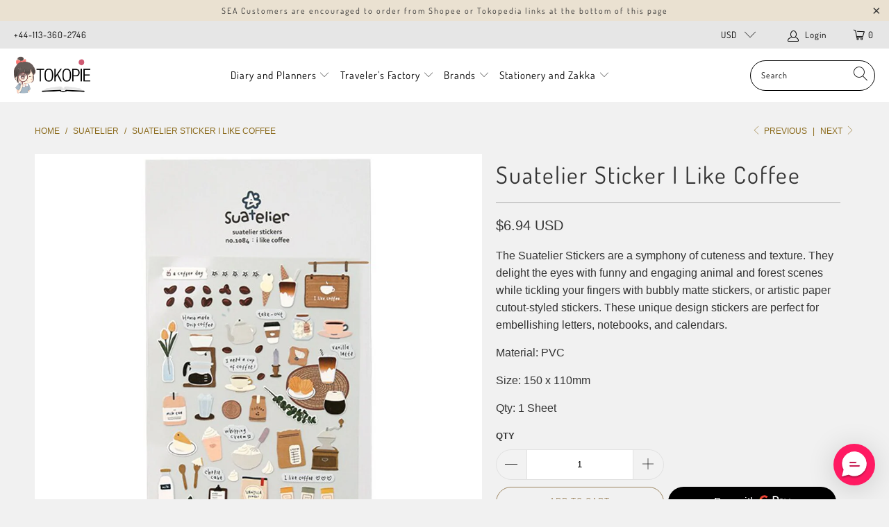

--- FILE ---
content_type: text/html; charset=utf-8
request_url: https://www.tokopie.com/collections/suatelier/products/suatelier-sticker-i-like-coffee
body_size: 34302
content:


 <!DOCTYPE html>
<html lang="en"> <head> <meta name="google-site-verification" content="Ai4DLOX_UioL-wJ7u7ByFK8Ob_U1sPKhf9vtzGtbuuk" /> <meta charset="utf-8"> <meta http-equiv="cleartype" content="on"> <meta name="robots" content="index,follow"> <!-- Mobile Specific Metas --> <meta name="HandheldFriendly" content="True"> <meta name="MobileOptimized" content="320"> <meta name="viewport" content="width=device-width,initial-scale=1"> <meta name="theme-color" content="#f1f1f1"> <title>
      Suatelier Sticker I Like Coffee - tokopie</title> <link rel="preconnect dns-prefetch" href="https://fonts.shopifycdn.com" /> <link rel="preconnect dns-prefetch" href="https://cdn.shopify.com" /> <link rel="preconnect dns-prefetch" href="https://v.shopify.com" /> <link rel="preconnect dns-prefetch" href="https://cdn.shopifycloud.com" /> <link rel="stylesheet" href="https://cdnjs.cloudflare.com/ajax/libs/fancybox/3.5.6/jquery.fancybox.css"> <!-- Stylesheets for Turbo "6.0.5" --> <link href="//www.tokopie.com/cdn/shop/t/43/assets/styles.scss.css?v=37917655647512993931766896582" rel="stylesheet" type="text/css" media="all" /> <script>
      window.lazySizesConfig = window.lazySizesConfig || {};

      lazySizesConfig.expand = 300;
      lazySizesConfig.loadHidden = false;

      /*! lazysizes - v4.1.4 */
      !function(a,b){var c=b(a,a.document);a.lazySizes=c,"object"==typeof module&&module.exports&&(module.exports=c)}(window,function(a,b){"use strict";if(b.getElementsByClassName){var c,d,e=b.documentElement,f=a.Date,g=a.HTMLPictureElement,h="addEventListener",i="getAttribute",j=a[h],k=a.setTimeout,l=a.requestAnimationFrame||k,m=a.requestIdleCallback,n=/^picture$/i,o=["load","error","lazyincluded","_lazyloaded"],p={},q=Array.prototype.forEach,r=function(a,b){return p[b]||(p[b]=new RegExp("(\\s|^)"+b+"(\\s|$)")),p[b].test(a[i]("class")||"")&&p[b]},s=function(a,b){r(a,b)||a.setAttribute("class",(a[i]("class")||"").trim()+" "+b)},t=function(a,b){var c;(c=r(a,b))&&a.setAttribute("class",(a[i]("class")||"").replace(c," "))},u=function(a,b,c){var d=c?h:"removeEventListener";c&&u(a,b),o.forEach(function(c){a[d](c,b)})},v=function(a,d,e,f,g){var h=b.createEvent("Event");return e||(e={}),e.instance=c,h.initEvent(d,!f,!g),h.detail=e,a.dispatchEvent(h),h},w=function(b,c){var e;!g&&(e=a.picturefill||d.pf)?(c&&c.src&&!b[i]("srcset")&&b.setAttribute("srcset",c.src),e({reevaluate:!0,elements:[b]})):c&&c.src&&(b.src=c.src)},x=function(a,b){return(getComputedStyle(a,null)||{})[b]},y=function(a,b,c){for(c=c||a.offsetWidth;c<d.minSize&&b&&!a._lazysizesWidth;)c=b.offsetWidth,b=b.parentNode;return c},z=function(){var a,c,d=[],e=[],f=d,g=function(){var b=f;for(f=d.length?e:d,a=!0,c=!1;b.length;)b.shift()();a=!1},h=function(d,e){a&&!e?d.apply(this,arguments):(f.push(d),c||(c=!0,(b.hidden?k:l)(g)))};return h._lsFlush=g,h}(),A=function(a,b){return b?function(){z(a)}:function(){var b=this,c=arguments;z(function(){a.apply(b,c)})}},B=function(a){var b,c=0,e=d.throttleDelay,g=d.ricTimeout,h=function(){b=!1,c=f.now(),a()},i=m&&g>49?function(){m(h,{timeout:g}),g!==d.ricTimeout&&(g=d.ricTimeout)}:A(function(){k(h)},!0);return function(a){var d;(a=a===!0)&&(g=33),b||(b=!0,d=e-(f.now()-c),0>d&&(d=0),a||9>d?i():k(i,d))}},C=function(a){var b,c,d=99,e=function(){b=null,a()},g=function(){var a=f.now()-c;d>a?k(g,d-a):(m||e)(e)};return function(){c=f.now(),b||(b=k(g,d))}};!function(){var b,c={lazyClass:"lazyload",loadedClass:"lazyloaded",loadingClass:"lazyloading",preloadClass:"lazypreload",errorClass:"lazyerror",autosizesClass:"lazyautosizes",srcAttr:"data-src",srcsetAttr:"data-srcset",sizesAttr:"data-sizes",minSize:40,customMedia:{},init:!0,expFactor:1.5,hFac:.8,loadMode:2,loadHidden:!0,ricTimeout:0,throttleDelay:125};d=a.lazySizesConfig||a.lazysizesConfig||{};for(b in c)b in d||(d[b]=c[b]);a.lazySizesConfig=d,k(function(){d.init&&F()})}();var D=function(){var g,l,m,o,p,y,D,F,G,H,I,J,K,L,M=/^img$/i,N=/^iframe$/i,O="onscroll"in a&&!/(gle|ing)bot/.test(navigator.userAgent),P=0,Q=0,R=0,S=-1,T=function(a){R--,a&&a.target&&u(a.target,T),(!a||0>R||!a.target)&&(R=0)},U=function(a,c){var d,f=a,g="hidden"==x(b.body,"visibility")||"hidden"!=x(a.parentNode,"visibility")&&"hidden"!=x(a,"visibility");for(F-=c,I+=c,G-=c,H+=c;g&&(f=f.offsetParent)&&f!=b.body&&f!=e;)g=(x(f,"opacity")||1)>0,g&&"visible"!=x(f,"overflow")&&(d=f.getBoundingClientRect(),g=H>d.left&&G<d.right&&I>d.top-1&&F<d.bottom+1);return g},V=function(){var a,f,h,j,k,m,n,p,q,r=c.elements;if((o=d.loadMode)&&8>R&&(a=r.length)){f=0,S++,null==K&&("expand"in d||(d.expand=e.clientHeight>500&&e.clientWidth>500?500:370),J=d.expand,K=J*d.expFactor),K>Q&&1>R&&S>2&&o>2&&!b.hidden?(Q=K,S=0):Q=o>1&&S>1&&6>R?J:P;for(;a>f;f++)if(r[f]&&!r[f]._lazyRace)if(O)if((p=r[f][i]("data-expand"))&&(m=1*p)||(m=Q),q!==m&&(y=innerWidth+m*L,D=innerHeight+m,n=-1*m,q=m),h=r[f].getBoundingClientRect(),(I=h.bottom)>=n&&(F=h.top)<=D&&(H=h.right)>=n*L&&(G=h.left)<=y&&(I||H||G||F)&&(d.loadHidden||"hidden"!=x(r[f],"visibility"))&&(l&&3>R&&!p&&(3>o||4>S)||U(r[f],m))){if(ba(r[f]),k=!0,R>9)break}else!k&&l&&!j&&4>R&&4>S&&o>2&&(g[0]||d.preloadAfterLoad)&&(g[0]||!p&&(I||H||G||F||"auto"!=r[f][i](d.sizesAttr)))&&(j=g[0]||r[f]);else ba(r[f]);j&&!k&&ba(j)}},W=B(V),X=function(a){s(a.target,d.loadedClass),t(a.target,d.loadingClass),u(a.target,Z),v(a.target,"lazyloaded")},Y=A(X),Z=function(a){Y({target:a.target})},$=function(a,b){try{a.contentWindow.location.replace(b)}catch(c){a.src=b}},_=function(a){var b,c=a[i](d.srcsetAttr);(b=d.customMedia[a[i]("data-media")||a[i]("media")])&&a.setAttribute("media",b),c&&a.setAttribute("srcset",c)},aa=A(function(a,b,c,e,f){var g,h,j,l,o,p;(o=v(a,"lazybeforeunveil",b)).defaultPrevented||(e&&(c?s(a,d.autosizesClass):a.setAttribute("sizes",e)),h=a[i](d.srcsetAttr),g=a[i](d.srcAttr),f&&(j=a.parentNode,l=j&&n.test(j.nodeName||"")),p=b.firesLoad||"src"in a&&(h||g||l),o={target:a},p&&(u(a,T,!0),clearTimeout(m),m=k(T,2500),s(a,d.loadingClass),u(a,Z,!0)),l&&q.call(j.getElementsByTagName("source"),_),h?a.setAttribute("srcset",h):g&&!l&&(N.test(a.nodeName)?$(a,g):a.src=g),f&&(h||l)&&w(a,{src:g})),a._lazyRace&&delete a._lazyRace,t(a,d.lazyClass),z(function(){(!p||a.complete&&a.naturalWidth>1)&&(p?T(o):R--,X(o))},!0)}),ba=function(a){var b,c=M.test(a.nodeName),e=c&&(a[i](d.sizesAttr)||a[i]("sizes")),f="auto"==e;(!f&&l||!c||!a[i]("src")&&!a.srcset||a.complete||r(a,d.errorClass)||!r(a,d.lazyClass))&&(b=v(a,"lazyunveilread").detail,f&&E.updateElem(a,!0,a.offsetWidth),a._lazyRace=!0,R++,aa(a,b,f,e,c))},ca=function(){if(!l){if(f.now()-p<999)return void k(ca,999);var a=C(function(){d.loadMode=3,W()});l=!0,d.loadMode=3,W(),j("scroll",function(){3==d.loadMode&&(d.loadMode=2),a()},!0)}};return{_:function(){p=f.now(),c.elements=b.getElementsByClassName(d.lazyClass),g=b.getElementsByClassName(d.lazyClass+" "+d.preloadClass),L=d.hFac,j("scroll",W,!0),j("resize",W,!0),a.MutationObserver?new MutationObserver(W).observe(e,{childList:!0,subtree:!0,attributes:!0}):(e[h]("DOMNodeInserted",W,!0),e[h]("DOMAttrModified",W,!0),setInterval(W,999)),j("hashchange",W,!0),["focus","mouseover","click","load","transitionend","animationend","webkitAnimationEnd"].forEach(function(a){b[h](a,W,!0)}),/d$|^c/.test(b.readyState)?ca():(j("load",ca),b[h]("DOMContentLoaded",W),k(ca,2e4)),c.elements.length?(V(),z._lsFlush()):W()},checkElems:W,unveil:ba}}(),E=function(){var a,c=A(function(a,b,c,d){var e,f,g;if(a._lazysizesWidth=d,d+="px",a.setAttribute("sizes",d),n.test(b.nodeName||""))for(e=b.getElementsByTagName("source"),f=0,g=e.length;g>f;f++)e[f].setAttribute("sizes",d);c.detail.dataAttr||w(a,c.detail)}),e=function(a,b,d){var e,f=a.parentNode;f&&(d=y(a,f,d),e=v(a,"lazybeforesizes",{width:d,dataAttr:!!b}),e.defaultPrevented||(d=e.detail.width,d&&d!==a._lazysizesWidth&&c(a,f,e,d)))},f=function(){var b,c=a.length;if(c)for(b=0;c>b;b++)e(a[b])},g=C(f);return{_:function(){a=b.getElementsByClassName(d.autosizesClass),j("resize",g)},checkElems:g,updateElem:e}}(),F=function(){F.i||(F.i=!0,E._(),D._())};return c={cfg:d,autoSizer:E,loader:D,init:F,uP:w,aC:s,rC:t,hC:r,fire:v,gW:y,rAF:z}}});

      /*! lazysizes - v4.1.4 */
      !function(a,b){var c=function(){b(a.lazySizes),a.removeEventListener("lazyunveilread",c,!0)};b=b.bind(null,a,a.document),"object"==typeof module&&module.exports?b(require("lazysizes")):a.lazySizes?c():a.addEventListener("lazyunveilread",c,!0)}(window,function(a,b,c){"use strict";function d(){this.ratioElems=b.getElementsByClassName("lazyaspectratio"),this._setupEvents(),this.processImages()}if(a.addEventListener){var e,f,g,h=Array.prototype.forEach,i=/^picture$/i,j="data-aspectratio",k="img["+j+"]",l=function(b){return a.matchMedia?(l=function(a){return!a||(matchMedia(a)||{}).matches})(b):a.Modernizr&&Modernizr.mq?!b||Modernizr.mq(b):!b},m=c.aC,n=c.rC,o=c.cfg;d.prototype={_setupEvents:function(){var a=this,c=function(b){b.naturalWidth<36?a.addAspectRatio(b,!0):a.removeAspectRatio(b,!0)},d=function(){a.processImages()};b.addEventListener("load",function(a){a.target.getAttribute&&a.target.getAttribute(j)&&c(a.target)},!0),addEventListener("resize",function(){var b,d=function(){h.call(a.ratioElems,c)};return function(){clearTimeout(b),b=setTimeout(d,99)}}()),b.addEventListener("DOMContentLoaded",d),addEventListener("load",d)},processImages:function(a){var c,d;a||(a=b),c="length"in a&&!a.nodeName?a:a.querySelectorAll(k);for(d=0;d<c.length;d++)c[d].naturalWidth>36?this.removeAspectRatio(c[d]):this.addAspectRatio(c[d])},getSelectedRatio:function(a){var b,c,d,e,f,g=a.parentNode;if(g&&i.test(g.nodeName||""))for(d=g.getElementsByTagName("source"),b=0,c=d.length;c>b;b++)if(e=d[b].getAttribute("data-media")||d[b].getAttribute("media"),o.customMedia[e]&&(e=o.customMedia[e]),l(e)){f=d[b].getAttribute(j);break}return f||a.getAttribute(j)||""},parseRatio:function(){var a=/^\s*([+\d\.]+)(\s*[\/x]\s*([+\d\.]+))?\s*$/,b={};return function(c){var d;return!b[c]&&(d=c.match(a))&&(d[3]?b[c]=d[1]/d[3]:b[c]=1*d[1]),b[c]}}(),addAspectRatio:function(b,c){var d,e=b.offsetWidth,f=b.offsetHeight;return c||m(b,"lazyaspectratio"),36>e&&0>=f?void((e||f&&a.console)&&console.log("Define width or height of image, so we can calculate the other dimension")):(d=this.getSelectedRatio(b),d=this.parseRatio(d),void(d&&(e?b.style.height=e/d+"px":b.style.width=f*d+"px")))},removeAspectRatio:function(a){n(a,"lazyaspectratio"),a.style.height="",a.style.width="",a.removeAttribute(j)}},f=function(){g=a.jQuery||a.Zepto||a.shoestring||a.$,g&&g.fn&&!g.fn.imageRatio&&g.fn.filter&&g.fn.add&&g.fn.find?g.fn.imageRatio=function(){return e.processImages(this.find(k).add(this.filter(k))),this}:g=!1},f(),setTimeout(f),e=new d,a.imageRatio=e,"object"==typeof module&&module.exports?module.exports=e:"function"==typeof define&&define.amd&&define(e)}});

        /*! lazysizes - v4.1.5 */
        !function(a,b){var c=function(){b(a.lazySizes),a.removeEventListener("lazyunveilread",c,!0)};b=b.bind(null,a,a.document),"object"==typeof module&&module.exports?b(require("lazysizes")):a.lazySizes?c():a.addEventListener("lazyunveilread",c,!0)}(window,function(a,b,c){"use strict";if(a.addEventListener){var d=/\s+/g,e=/\s*\|\s+|\s+\|\s*/g,f=/^(.+?)(?:\s+\[\s*(.+?)\s*\])(?:\s+\[\s*(.+?)\s*\])?$/,g=/^\s*\(*\s*type\s*:\s*(.+?)\s*\)*\s*$/,h=/\(|\)|'/,i={contain:1,cover:1},j=function(a){var b=c.gW(a,a.parentNode);return(!a._lazysizesWidth||b>a._lazysizesWidth)&&(a._lazysizesWidth=b),a._lazysizesWidth},k=function(a){var b;return b=(getComputedStyle(a)||{getPropertyValue:function(){}}).getPropertyValue("background-size"),!i[b]&&i[a.style.backgroundSize]&&(b=a.style.backgroundSize),b},l=function(a,b){if(b){var c=b.match(g);c&&c[1]?a.setAttribute("type",c[1]):a.setAttribute("media",lazySizesConfig.customMedia[b]||b)}},m=function(a,c,g){var h=b.createElement("picture"),i=c.getAttribute(lazySizesConfig.sizesAttr),j=c.getAttribute("data-ratio"),k=c.getAttribute("data-optimumx");c._lazybgset&&c._lazybgset.parentNode==c&&c.removeChild(c._lazybgset),Object.defineProperty(g,"_lazybgset",{value:c,writable:!0}),Object.defineProperty(c,"_lazybgset",{value:h,writable:!0}),a=a.replace(d," ").split(e),h.style.display="none",g.className=lazySizesConfig.lazyClass,1!=a.length||i||(i="auto"),a.forEach(function(a){var c,d=b.createElement("source");i&&"auto"!=i&&d.setAttribute("sizes",i),(c=a.match(f))?(d.setAttribute(lazySizesConfig.srcsetAttr,c[1]),l(d,c[2]),l(d,c[3])):d.setAttribute(lazySizesConfig.srcsetAttr,a),h.appendChild(d)}),i&&(g.setAttribute(lazySizesConfig.sizesAttr,i),c.removeAttribute(lazySizesConfig.sizesAttr),c.removeAttribute("sizes")),k&&g.setAttribute("data-optimumx",k),j&&g.setAttribute("data-ratio",j),h.appendChild(g),c.appendChild(h)},n=function(a){if(a.target._lazybgset){var b=a.target,d=b._lazybgset,e=b.currentSrc||b.src;if(e){var f=c.fire(d,"bgsetproxy",{src:e,useSrc:h.test(e)?JSON.stringify(e):e});f.defaultPrevented||(d.style.backgroundImage="url("+f.detail.useSrc+")")}b._lazybgsetLoading&&(c.fire(d,"_lazyloaded",{},!1,!0),delete b._lazybgsetLoading)}};addEventListener("lazybeforeunveil",function(a){var d,e,f;!a.defaultPrevented&&(d=a.target.getAttribute("data-bgset"))&&(f=a.target,e=b.createElement("img"),e.alt="",e._lazybgsetLoading=!0,a.detail.firesLoad=!0,m(d,f,e),setTimeout(function(){c.loader.unveil(e),c.rAF(function(){c.fire(e,"_lazyloaded",{},!0,!0),e.complete&&n({target:e})})}))}),b.addEventListener("load",n,!0),a.addEventListener("lazybeforesizes",function(a){if(a.detail.instance==c&&a.target._lazybgset&&a.detail.dataAttr){var b=a.target._lazybgset,d=k(b);i[d]&&(a.target._lazysizesParentFit=d,c.rAF(function(){a.target.setAttribute("data-parent-fit",d),a.target._lazysizesParentFit&&delete a.target._lazysizesParentFit}))}},!0),b.documentElement.addEventListener("lazybeforesizes",function(a){!a.defaultPrevented&&a.target._lazybgset&&a.detail.instance==c&&(a.detail.width=j(a.target._lazybgset))})}});</script> <meta name="description" content="The Suatelier Stickers are a symphony of cuteness and texture. They delight the eyes with funny and engaging animal and forest scenes while tickling your fingers with bubbly matte stickers, or artistic paper cutout-styled stickers. These unique design stickers are perfect for embellishing letters, notebooks, and calend" /> <link rel="shortcut icon" type="image/x-icon" href="//www.tokopie.com/cdn/shop/files/searchingpie_favicon_32x32_0b8d3756-29e1-4415-bb56-34b8bd452086_180x180.png?v=1615811358"> <link rel="apple-touch-icon" href="//www.tokopie.com/cdn/shop/files/searchingpie_favicon_32x32_0b8d3756-29e1-4415-bb56-34b8bd452086_180x180.png?v=1615811358"/> <link rel="apple-touch-icon" sizes="57x57" href="//www.tokopie.com/cdn/shop/files/searchingpie_favicon_32x32_0b8d3756-29e1-4415-bb56-34b8bd452086_57x57.png?v=1615811358"/> <link rel="apple-touch-icon" sizes="60x60" href="//www.tokopie.com/cdn/shop/files/searchingpie_favicon_32x32_0b8d3756-29e1-4415-bb56-34b8bd452086_60x60.png?v=1615811358"/> <link rel="apple-touch-icon" sizes="72x72" href="//www.tokopie.com/cdn/shop/files/searchingpie_favicon_32x32_0b8d3756-29e1-4415-bb56-34b8bd452086_72x72.png?v=1615811358"/> <link rel="apple-touch-icon" sizes="76x76" href="//www.tokopie.com/cdn/shop/files/searchingpie_favicon_32x32_0b8d3756-29e1-4415-bb56-34b8bd452086_76x76.png?v=1615811358"/> <link rel="apple-touch-icon" sizes="114x114" href="//www.tokopie.com/cdn/shop/files/searchingpie_favicon_32x32_0b8d3756-29e1-4415-bb56-34b8bd452086_114x114.png?v=1615811358"/> <link rel="apple-touch-icon" sizes="180x180" href="//www.tokopie.com/cdn/shop/files/searchingpie_favicon_32x32_0b8d3756-29e1-4415-bb56-34b8bd452086_180x180.png?v=1615811358"/> <link rel="apple-touch-icon" sizes="228x228" href="//www.tokopie.com/cdn/shop/files/searchingpie_favicon_32x32_0b8d3756-29e1-4415-bb56-34b8bd452086_228x228.png?v=1615811358"/> <link rel="canonical" href="https://www.tokopie.com/products/suatelier-sticker-i-like-coffee" /> <script>window.performance && window.performance.mark && window.performance.mark('shopify.content_for_header.start');</script><meta id="shopify-digital-wallet" name="shopify-digital-wallet" content="/10360693/digital_wallets/dialog">
<link rel="alternate" type="application/json+oembed" href="https://www.tokopie.com/products/suatelier-sticker-i-like-coffee.oembed">
<script async="async" src="/checkouts/internal/preloads.js?locale=en-US"></script>
<script id="shopify-features" type="application/json">{"accessToken":"143e34b38e05914f3542b48ff5f397d7","betas":["rich-media-storefront-analytics"],"domain":"www.tokopie.com","predictiveSearch":true,"shopId":10360693,"locale":"en"}</script>
<script>var Shopify = Shopify || {};
Shopify.shop = "tokopie.myshopify.com";
Shopify.locale = "en";
Shopify.currency = {"active":"USD","rate":"1.0"};
Shopify.country = "US";
Shopify.theme = {"name":"Tokopie V3","id":81593925701,"schema_name":"Turbo","schema_version":"6.0.5","theme_store_id":null,"role":"main"};
Shopify.theme.handle = "null";
Shopify.theme.style = {"id":null,"handle":null};
Shopify.cdnHost = "www.tokopie.com/cdn";
Shopify.routes = Shopify.routes || {};
Shopify.routes.root = "/";</script>
<script type="module">!function(o){(o.Shopify=o.Shopify||{}).modules=!0}(window);</script>
<script>!function(o){function n(){var o=[];function n(){o.push(Array.prototype.slice.apply(arguments))}return n.q=o,n}var t=o.Shopify=o.Shopify||{};t.loadFeatures=n(),t.autoloadFeatures=n()}(window);</script>
<script id="shop-js-analytics" type="application/json">{"pageType":"product"}</script>
<script defer="defer" async type="module" src="//www.tokopie.com/cdn/shopifycloud/shop-js/modules/v2/client.init-shop-cart-sync_BApSsMSl.en.esm.js"></script>
<script defer="defer" async type="module" src="//www.tokopie.com/cdn/shopifycloud/shop-js/modules/v2/chunk.common_CBoos6YZ.esm.js"></script>
<script type="module">
  await import("//www.tokopie.com/cdn/shopifycloud/shop-js/modules/v2/client.init-shop-cart-sync_BApSsMSl.en.esm.js");
await import("//www.tokopie.com/cdn/shopifycloud/shop-js/modules/v2/chunk.common_CBoos6YZ.esm.js");

  window.Shopify.SignInWithShop?.initShopCartSync?.({"fedCMEnabled":true,"windoidEnabled":true});

</script>
<script>(function() {
  var isLoaded = false;
  function asyncLoad() {
    if (isLoaded) return;
    isLoaded = true;
    var urls = ["https:\/\/formbuilder.hulkapps.com\/skeletopapp.js?shop=tokopie.myshopify.com","https:\/\/scripttags.jst.ai\/shopify_justuno_10360693_fbb7a9c0-661b-11eb-846d-57c1ea98857b.js?shop=tokopie.myshopify.com","https:\/\/d10lpsik1i8c69.cloudfront.net\/w.js?shop=tokopie.myshopify.com","https:\/\/loox.io\/widget\/4JZdLGKcNS\/loox.1613581202745.js?shop=tokopie.myshopify.com","https:\/\/cdn.richpanel.com\/js\/richpanel_shopify_script.js?appClientId=tokopie2201\u0026tenantId=tokopie220\u0026shop=tokopie.myshopify.com"];
    for (var i = 0; i <urls.length; i++) {
      var s = document.createElement('script');
      s.type = 'text/javascript';
      s.async = true;
      s.src = urls[i];
      var x = document.getElementsByTagName('script')[0];
      x.parentNode.insertBefore(s, x);
    }
  };
  if(window.attachEvent) {
    window.attachEvent('onload', asyncLoad);
  } else {
    window.addEventListener('load', asyncLoad, false);
  }
})();</script>
<script id="__st">var __st={"a":10360693,"offset":25200,"reqid":"1993c730-88af-47b2-b136-a56febe80d64-1768878328","pageurl":"www.tokopie.com\/collections\/suatelier\/products\/suatelier-sticker-i-like-coffee","u":"9b33084b9777","p":"product","rtyp":"product","rid":3844337467461};</script>
<script>window.ShopifyPaypalV4VisibilityTracking = true;</script>
<script id="captcha-bootstrap">!function(){'use strict';const t='contact',e='account',n='new_comment',o=[[t,t],['blogs',n],['comments',n],[t,'customer']],c=[[e,'customer_login'],[e,'guest_login'],[e,'recover_customer_password'],[e,'create_customer']],r=t=>t.map((([t,e])=>`form[action*='/${t}']:not([data-nocaptcha='true']) input[name='form_type'][value='${e}']`)).join(','),a=t=>()=>t?[...document.querySelectorAll(t)].map((t=>t.form)):[];function s(){const t=[...o],e=r(t);return a(e)}const i='password',u='form_key',d=['recaptcha-v3-token','g-recaptcha-response','h-captcha-response',i],f=()=>{try{return window.sessionStorage}catch{return}},m='__shopify_v',_=t=>t.elements[u];function p(t,e,n=!1){try{const o=window.sessionStorage,c=JSON.parse(o.getItem(e)),{data:r}=function(t){const{data:e,action:n}=t;return t[m]||n?{data:e,action:n}:{data:t,action:n}}(c);for(const[e,n]of Object.entries(r))t.elements[e]&&(t.elements[e].value=n);n&&o.removeItem(e)}catch(o){console.error('form repopulation failed',{error:o})}}const l='form_type',E='cptcha';function T(t){t.dataset[E]=!0}const w=window,h=w.document,L='Shopify',v='ce_forms',y='captcha';let A=!1;((t,e)=>{const n=(g='f06e6c50-85a8-45c8-87d0-21a2b65856fe',I='https://cdn.shopify.com/shopifycloud/storefront-forms-hcaptcha/ce_storefront_forms_captcha_hcaptcha.v1.5.2.iife.js',D={infoText:'Protected by hCaptcha',privacyText:'Privacy',termsText:'Terms'},(t,e,n)=>{const o=w[L][v],c=o.bindForm;if(c)return c(t,g,e,D).then(n);var r;o.q.push([[t,g,e,D],n]),r=I,A||(h.body.append(Object.assign(h.createElement('script'),{id:'captcha-provider',async:!0,src:r})),A=!0)});var g,I,D;w[L]=w[L]||{},w[L][v]=w[L][v]||{},w[L][v].q=[],w[L][y]=w[L][y]||{},w[L][y].protect=function(t,e){n(t,void 0,e),T(t)},Object.freeze(w[L][y]),function(t,e,n,w,h,L){const[v,y,A,g]=function(t,e,n){const i=e?o:[],u=t?c:[],d=[...i,...u],f=r(d),m=r(i),_=r(d.filter((([t,e])=>n.includes(e))));return[a(f),a(m),a(_),s()]}(w,h,L),I=t=>{const e=t.target;return e instanceof HTMLFormElement?e:e&&e.form},D=t=>v().includes(t);t.addEventListener('submit',(t=>{const e=I(t);if(!e)return;const n=D(e)&&!e.dataset.hcaptchaBound&&!e.dataset.recaptchaBound,o=_(e),c=g().includes(e)&&(!o||!o.value);(n||c)&&t.preventDefault(),c&&!n&&(function(t){try{if(!f())return;!function(t){const e=f();if(!e)return;const n=_(t);if(!n)return;const o=n.value;o&&e.removeItem(o)}(t);const e=Array.from(Array(32),(()=>Math.random().toString(36)[2])).join('');!function(t,e){_(t)||t.append(Object.assign(document.createElement('input'),{type:'hidden',name:u})),t.elements[u].value=e}(t,e),function(t,e){const n=f();if(!n)return;const o=[...t.querySelectorAll(`input[type='${i}']`)].map((({name:t})=>t)),c=[...d,...o],r={};for(const[a,s]of new FormData(t).entries())c.includes(a)||(r[a]=s);n.setItem(e,JSON.stringify({[m]:1,action:t.action,data:r}))}(t,e)}catch(e){console.error('failed to persist form',e)}}(e),e.submit())}));const S=(t,e)=>{t&&!t.dataset[E]&&(n(t,e.some((e=>e===t))),T(t))};for(const o of['focusin','change'])t.addEventListener(o,(t=>{const e=I(t);D(e)&&S(e,y())}));const B=e.get('form_key'),M=e.get(l),P=B&&M;t.addEventListener('DOMContentLoaded',(()=>{const t=y();if(P)for(const e of t)e.elements[l].value===M&&p(e,B);[...new Set([...A(),...v().filter((t=>'true'===t.dataset.shopifyCaptcha))])].forEach((e=>S(e,t)))}))}(h,new URLSearchParams(w.location.search),n,t,e,['guest_login'])})(!0,!0)}();</script>
<script integrity="sha256-4kQ18oKyAcykRKYeNunJcIwy7WH5gtpwJnB7kiuLZ1E=" data-source-attribution="shopify.loadfeatures" defer="defer" src="//www.tokopie.com/cdn/shopifycloud/storefront/assets/storefront/load_feature-a0a9edcb.js" crossorigin="anonymous"></script>
<script data-source-attribution="shopify.dynamic_checkout.dynamic.init">var Shopify=Shopify||{};Shopify.PaymentButton=Shopify.PaymentButton||{isStorefrontPortableWallets:!0,init:function(){window.Shopify.PaymentButton.init=function(){};var t=document.createElement("script");t.src="https://www.tokopie.com/cdn/shopifycloud/portable-wallets/latest/portable-wallets.en.js",t.type="module",document.head.appendChild(t)}};
</script>
<script data-source-attribution="shopify.dynamic_checkout.buyer_consent">
  function portableWalletsHideBuyerConsent(e){var t=document.getElementById("shopify-buyer-consent"),n=document.getElementById("shopify-subscription-policy-button");t&&n&&(t.classList.add("hidden"),t.setAttribute("aria-hidden","true"),n.removeEventListener("click",e))}function portableWalletsShowBuyerConsent(e){var t=document.getElementById("shopify-buyer-consent"),n=document.getElementById("shopify-subscription-policy-button");t&&n&&(t.classList.remove("hidden"),t.removeAttribute("aria-hidden"),n.addEventListener("click",e))}window.Shopify?.PaymentButton&&(window.Shopify.PaymentButton.hideBuyerConsent=portableWalletsHideBuyerConsent,window.Shopify.PaymentButton.showBuyerConsent=portableWalletsShowBuyerConsent);
</script>
<script>
  function portableWalletsCleanup(e){e&&e.src&&console.error("Failed to load portable wallets script "+e.src);var t=document.querySelectorAll("shopify-accelerated-checkout .shopify-payment-button__skeleton, shopify-accelerated-checkout-cart .wallet-cart-button__skeleton"),e=document.getElementById("shopify-buyer-consent");for(let e=0;e<t.length;e++)t[e].remove();e&&e.remove()}function portableWalletsNotLoadedAsModule(e){e instanceof ErrorEvent&&"string"==typeof e.message&&e.message.includes("import.meta")&&"string"==typeof e.filename&&e.filename.includes("portable-wallets")&&(window.removeEventListener("error",portableWalletsNotLoadedAsModule),window.Shopify.PaymentButton.failedToLoad=e,"loading"===document.readyState?document.addEventListener("DOMContentLoaded",window.Shopify.PaymentButton.init):window.Shopify.PaymentButton.init())}window.addEventListener("error",portableWalletsNotLoadedAsModule);
</script>

<script type="module" src="https://www.tokopie.com/cdn/shopifycloud/portable-wallets/latest/portable-wallets.en.js" onError="portableWalletsCleanup(this)" crossorigin="anonymous"></script>
<script nomodule>
  document.addEventListener("DOMContentLoaded", portableWalletsCleanup);
</script>

<link id="shopify-accelerated-checkout-styles" rel="stylesheet" media="screen" href="https://www.tokopie.com/cdn/shopifycloud/portable-wallets/latest/accelerated-checkout-backwards-compat.css" crossorigin="anonymous">
<style id="shopify-accelerated-checkout-cart">
        #shopify-buyer-consent {
  margin-top: 1em;
  display: inline-block;
  width: 100%;
}

#shopify-buyer-consent.hidden {
  display: none;
}

#shopify-subscription-policy-button {
  background: none;
  border: none;
  padding: 0;
  text-decoration: underline;
  font-size: inherit;
  cursor: pointer;
}

#shopify-subscription-policy-button::before {
  box-shadow: none;
}

      </style>

<script>window.performance && window.performance.mark && window.performance.mark('shopify.content_for_header.end');</script>

    

<meta name="author" content="tokopie">
<meta property="og:url" content="https://www.tokopie.com/products/suatelier-sticker-i-like-coffee">
<meta property="og:site_name" content="tokopie"> <meta property="og:type" content="product"> <meta property="og:title" content="Suatelier Sticker I Like Coffee"> <meta property="og:image" content="https://www.tokopie.com/cdn/shop/products/ilikecoffee_600x.png?v=1654485241"> <meta property="og:image:secure_url" content="https://www.tokopie.com/cdn/shop/products/ilikecoffee_600x.png?v=1654485241"> <meta property="og:image:width" content="1024"> <meta property="og:image:height" content="1024"> <meta property="product:price:amount" content="6.94"> <meta property="product:price:currency" content="USD"> <meta property="og:description" content="The Suatelier Stickers are a symphony of cuteness and texture. They delight the eyes with funny and engaging animal and forest scenes while tickling your fingers with bubbly matte stickers, or artistic paper cutout-styled stickers. These unique design stickers are perfect for embellishing letters, notebooks, and calend">




<meta name="twitter:card" content="summary"> <meta name="twitter:title" content="Suatelier Sticker I Like Coffee"> <meta name="twitter:description" content="The Suatelier Stickers are a symphony of cuteness and texture. They delight the eyes with funny and engaging animal and forest scenes while tickling your fingers with bubbly matte stickers, or artistic paper cutout-styled stickers. These unique design stickers are perfect for embellishing letters, notebooks, and calendars.
Material: PVC
Size: 150 x 110mm
Qty: 1 Sheet"> <meta name="twitter:image" content="https://www.tokopie.com/cdn/shop/products/ilikecoffee_240x.png?v=1654485241"> <meta name="twitter:image:width" content="240"> <meta name="twitter:image:height" content="240"> <meta name="twitter:image:alt" content="Suatelier Sticker I Like Coffee"> <link rel="prev" href="/collections/suatelier/products/suatelier-sticker-good-morning"> <link rel="next" href="/collections/suatelier/products/suatelier-mini-series-sticker"> <div id="shopify-section-filter-menu-settings" class="shopify-section"><style type="text/css">
/*  Filter Menu Color and Image Section CSS */</style>
<link href="//www.tokopie.com/cdn/shop/t/43/assets/filter-menu.scss.css?v=81979065198817374521737294629" rel="stylesheet" type="text/css" media="all" />
<script src="//www.tokopie.com/cdn/shop/t/43/assets/filter-menu.js?v=107598899066246080521610183879" type="text/javascript"></script>





</div>
 

<script>window.__pagefly_analytics_settings__ = {"acceptTracking":false};</script> <!--Gem_Page_Header_Script-->

<!--End_Gem_Page_Header_Script-->

	<script>var loox_global_hash = '1765582988978';</script><style>.loox-reviews-default { max-width: 1200px; margin: 0 auto; }.loox-rating .loox-icon { color:#ffff00; }
:root { --lxs-rating-icon-color: #ffff00; }</style>

<script>
    
    
    
    
    var gsf_conversion_data = {page_type : 'product', event : 'view_item', data : {product_data : [{variant_id : 29118747508805, product_id : 3844337467461, name : "Suatelier Sticker I Like Coffee", price : "6.94", currency : "USD", sku : "8809395494331", brand : "Suatelier", variant : "Default Title", category : "Stickers", quantity : "2" }], total_price : "6.94", shop_currency : "USD"}};
    
</script> <script type="text/javascript">
!function(e){if(!window.pintrk){window.pintrk=function()
{window.pintrk.queue.push(Array.prototype.slice.call(arguments))};var
n=window.pintrk;n.queue=[],n.version="3.0";var
t=document.createElement("script");t.async=!0,t.src=e;var
r=document.getElementsByTagName("script")[0];r.parentNode.insertBefore(t,r)}}
("https://s.pinimg.com/ct/core.js"); 

pintrk('load','2614266392479', { em: '', });
pintrk('page');
</script> 
<noscript> 
<img height="1" width="1" style="display:none;" alt=""
src="https://ct.pinterest.com/v3/?tid=2614266392479&noscript=1" /> 
</noscript>
<!--DOOFINDER-SHOPIFY--> <!--/DOOFINDER-SHOPIFY--><!-- BEGIN app block: shopify://apps/klaviyo-email-marketing-sms/blocks/klaviyo-onsite-embed/2632fe16-c075-4321-a88b-50b567f42507 -->












  <script async src="https://static.klaviyo.com/onsite/js/U64ghc/klaviyo.js?company_id=U64ghc"></script>
  <script>!function(){if(!window.klaviyo){window._klOnsite=window._klOnsite||[];try{window.klaviyo=new Proxy({},{get:function(n,i){return"push"===i?function(){var n;(n=window._klOnsite).push.apply(n,arguments)}:function(){for(var n=arguments.length,o=new Array(n),w=0;w<n;w++)o[w]=arguments[w];var t="function"==typeof o[o.length-1]?o.pop():void 0,e=new Promise((function(n){window._klOnsite.push([i].concat(o,[function(i){t&&t(i),n(i)}]))}));return e}}})}catch(n){window.klaviyo=window.klaviyo||[],window.klaviyo.push=function(){var n;(n=window._klOnsite).push.apply(n,arguments)}}}}();</script>

  




  <script>
    window.klaviyoReviewsProductDesignMode = false
  </script>







<!-- END app block --><!-- BEGIN app block: shopify://apps/doofinder-search-discovery/blocks/doofinder-script/1abc6bc6-ff36-4a37-9034-effae4a47cf6 -->
  <script>
    (function(w, k) {w[k] = window[k] || function () { (window[k].q = window[k].q || []).push(arguments) }})(window, "doofinderApp")
    var dfKvCustomerEmail = "";

    doofinderApp("config", "currency", Shopify.currency.active);
    doofinderApp("config", "language", Shopify.locale);
    var context = Shopify.country;
    
    doofinderApp("config", "priceName", context);
    localStorage.setItem("shopify-language", Shopify.locale);

    doofinderApp("init", "layer", {
      params:{
        "":{
          exclude: {
            not_published_in: [context]
          }
        },
        "product":{
          exclude: {
            not_published_in: [context]
          }
        }
      }
    });
  </script>

  <script src="https://eu1-config.doofinder.com/2.x/3971d67d-4632-444c-9ae9-5a1d5ff801fd.js" async></script>



<!-- END app block --><link href="https://monorail-edge.shopifysvc.com" rel="dns-prefetch">
<script>(function(){if ("sendBeacon" in navigator && "performance" in window) {try {var session_token_from_headers = performance.getEntriesByType('navigation')[0].serverTiming.find(x => x.name == '_s').description;} catch {var session_token_from_headers = undefined;}var session_cookie_matches = document.cookie.match(/_shopify_s=([^;]*)/);var session_token_from_cookie = session_cookie_matches && session_cookie_matches.length === 2 ? session_cookie_matches[1] : "";var session_token = session_token_from_headers || session_token_from_cookie || "";function handle_abandonment_event(e) {var entries = performance.getEntries().filter(function(entry) {return /monorail-edge.shopifysvc.com/.test(entry.name);});if (!window.abandonment_tracked && entries.length === 0) {window.abandonment_tracked = true;var currentMs = Date.now();var navigation_start = performance.timing.navigationStart;var payload = {shop_id: 10360693,url: window.location.href,navigation_start,duration: currentMs - navigation_start,session_token,page_type: "product"};window.navigator.sendBeacon("https://monorail-edge.shopifysvc.com/v1/produce", JSON.stringify({schema_id: "online_store_buyer_site_abandonment/1.1",payload: payload,metadata: {event_created_at_ms: currentMs,event_sent_at_ms: currentMs}}));}}window.addEventListener('pagehide', handle_abandonment_event);}}());</script>
<script id="web-pixels-manager-setup">(function e(e,d,r,n,o){if(void 0===o&&(o={}),!Boolean(null===(a=null===(i=window.Shopify)||void 0===i?void 0:i.analytics)||void 0===a?void 0:a.replayQueue)){var i,a;window.Shopify=window.Shopify||{};var t=window.Shopify;t.analytics=t.analytics||{};var s=t.analytics;s.replayQueue=[],s.publish=function(e,d,r){return s.replayQueue.push([e,d,r]),!0};try{self.performance.mark("wpm:start")}catch(e){}var l=function(){var e={modern:/Edge?\/(1{2}[4-9]|1[2-9]\d|[2-9]\d{2}|\d{4,})\.\d+(\.\d+|)|Firefox\/(1{2}[4-9]|1[2-9]\d|[2-9]\d{2}|\d{4,})\.\d+(\.\d+|)|Chrom(ium|e)\/(9{2}|\d{3,})\.\d+(\.\d+|)|(Maci|X1{2}).+ Version\/(15\.\d+|(1[6-9]|[2-9]\d|\d{3,})\.\d+)([,.]\d+|)( \(\w+\)|)( Mobile\/\w+|) Safari\/|Chrome.+OPR\/(9{2}|\d{3,})\.\d+\.\d+|(CPU[ +]OS|iPhone[ +]OS|CPU[ +]iPhone|CPU IPhone OS|CPU iPad OS)[ +]+(15[._]\d+|(1[6-9]|[2-9]\d|\d{3,})[._]\d+)([._]\d+|)|Android:?[ /-](13[3-9]|1[4-9]\d|[2-9]\d{2}|\d{4,})(\.\d+|)(\.\d+|)|Android.+Firefox\/(13[5-9]|1[4-9]\d|[2-9]\d{2}|\d{4,})\.\d+(\.\d+|)|Android.+Chrom(ium|e)\/(13[3-9]|1[4-9]\d|[2-9]\d{2}|\d{4,})\.\d+(\.\d+|)|SamsungBrowser\/([2-9]\d|\d{3,})\.\d+/,legacy:/Edge?\/(1[6-9]|[2-9]\d|\d{3,})\.\d+(\.\d+|)|Firefox\/(5[4-9]|[6-9]\d|\d{3,})\.\d+(\.\d+|)|Chrom(ium|e)\/(5[1-9]|[6-9]\d|\d{3,})\.\d+(\.\d+|)([\d.]+$|.*Safari\/(?![\d.]+ Edge\/[\d.]+$))|(Maci|X1{2}).+ Version\/(10\.\d+|(1[1-9]|[2-9]\d|\d{3,})\.\d+)([,.]\d+|)( \(\w+\)|)( Mobile\/\w+|) Safari\/|Chrome.+OPR\/(3[89]|[4-9]\d|\d{3,})\.\d+\.\d+|(CPU[ +]OS|iPhone[ +]OS|CPU[ +]iPhone|CPU IPhone OS|CPU iPad OS)[ +]+(10[._]\d+|(1[1-9]|[2-9]\d|\d{3,})[._]\d+)([._]\d+|)|Android:?[ /-](13[3-9]|1[4-9]\d|[2-9]\d{2}|\d{4,})(\.\d+|)(\.\d+|)|Mobile Safari.+OPR\/([89]\d|\d{3,})\.\d+\.\d+|Android.+Firefox\/(13[5-9]|1[4-9]\d|[2-9]\d{2}|\d{4,})\.\d+(\.\d+|)|Android.+Chrom(ium|e)\/(13[3-9]|1[4-9]\d|[2-9]\d{2}|\d{4,})\.\d+(\.\d+|)|Android.+(UC? ?Browser|UCWEB|U3)[ /]?(15\.([5-9]|\d{2,})|(1[6-9]|[2-9]\d|\d{3,})\.\d+)\.\d+|SamsungBrowser\/(5\.\d+|([6-9]|\d{2,})\.\d+)|Android.+MQ{2}Browser\/(14(\.(9|\d{2,})|)|(1[5-9]|[2-9]\d|\d{3,})(\.\d+|))(\.\d+|)|K[Aa][Ii]OS\/(3\.\d+|([4-9]|\d{2,})\.\d+)(\.\d+|)/},d=e.modern,r=e.legacy,n=navigator.userAgent;return n.match(d)?"modern":n.match(r)?"legacy":"unknown"}(),u="modern"===l?"modern":"legacy",c=(null!=n?n:{modern:"",legacy:""})[u],f=function(e){return[e.baseUrl,"/wpm","/b",e.hashVersion,"modern"===e.buildTarget?"m":"l",".js"].join("")}({baseUrl:d,hashVersion:r,buildTarget:u}),m=function(e){var d=e.version,r=e.bundleTarget,n=e.surface,o=e.pageUrl,i=e.monorailEndpoint;return{emit:function(e){var a=e.status,t=e.errorMsg,s=(new Date).getTime(),l=JSON.stringify({metadata:{event_sent_at_ms:s},events:[{schema_id:"web_pixels_manager_load/3.1",payload:{version:d,bundle_target:r,page_url:o,status:a,surface:n,error_msg:t},metadata:{event_created_at_ms:s}}]});if(!i)return console&&console.warn&&console.warn("[Web Pixels Manager] No Monorail endpoint provided, skipping logging."),!1;try{return self.navigator.sendBeacon.bind(self.navigator)(i,l)}catch(e){}var u=new XMLHttpRequest;try{return u.open("POST",i,!0),u.setRequestHeader("Content-Type","text/plain"),u.send(l),!0}catch(e){return console&&console.warn&&console.warn("[Web Pixels Manager] Got an unhandled error while logging to Monorail."),!1}}}}({version:r,bundleTarget:l,surface:e.surface,pageUrl:self.location.href,monorailEndpoint:e.monorailEndpoint});try{o.browserTarget=l,function(e){var d=e.src,r=e.async,n=void 0===r||r,o=e.onload,i=e.onerror,a=e.sri,t=e.scriptDataAttributes,s=void 0===t?{}:t,l=document.createElement("script"),u=document.querySelector("head"),c=document.querySelector("body");if(l.async=n,l.src=d,a&&(l.integrity=a,l.crossOrigin="anonymous"),s)for(var f in s)if(Object.prototype.hasOwnProperty.call(s,f))try{l.dataset[f]=s[f]}catch(e){}if(o&&l.addEventListener("load",o),i&&l.addEventListener("error",i),u)u.appendChild(l);else{if(!c)throw new Error("Did not find a head or body element to append the script");c.appendChild(l)}}({src:f,async:!0,onload:function(){if(!function(){var e,d;return Boolean(null===(d=null===(e=window.Shopify)||void 0===e?void 0:e.analytics)||void 0===d?void 0:d.initialized)}()){var d=window.webPixelsManager.init(e)||void 0;if(d){var r=window.Shopify.analytics;r.replayQueue.forEach((function(e){var r=e[0],n=e[1],o=e[2];d.publishCustomEvent(r,n,o)})),r.replayQueue=[],r.publish=d.publishCustomEvent,r.visitor=d.visitor,r.initialized=!0}}},onerror:function(){return m.emit({status:"failed",errorMsg:"".concat(f," has failed to load")})},sri:function(e){var d=/^sha384-[A-Za-z0-9+/=]+$/;return"string"==typeof e&&d.test(e)}(c)?c:"",scriptDataAttributes:o}),m.emit({status:"loading"})}catch(e){m.emit({status:"failed",errorMsg:(null==e?void 0:e.message)||"Unknown error"})}}})({shopId: 10360693,storefrontBaseUrl: "https://www.tokopie.com",extensionsBaseUrl: "https://extensions.shopifycdn.com/cdn/shopifycloud/web-pixels-manager",monorailEndpoint: "https://monorail-edge.shopifysvc.com/unstable/produce_batch",surface: "storefront-renderer",enabledBetaFlags: ["2dca8a86"],webPixelsConfigList: [{"id":"1619656978","configuration":"{\"account_ID\":\"20337\",\"google_analytics_tracking_tag\":\"1\",\"measurement_id\":\"2\",\"api_secret\":\"3\",\"shop_settings\":\"{\\\"custom_pixel_script\\\":\\\"https:\\\\\\\/\\\\\\\/storage.googleapis.com\\\\\\\/gsf-scripts\\\\\\\/custom-pixels\\\\\\\/tokopie.js\\\"}\"}","eventPayloadVersion":"v1","runtimeContext":"LAX","scriptVersion":"c6b888297782ed4a1cba19cda43d6625","type":"APP","apiClientId":1558137,"privacyPurposes":[],"dataSharingAdjustments":{"protectedCustomerApprovalScopes":["read_customer_address","read_customer_email","read_customer_name","read_customer_personal_data","read_customer_phone"]}},{"id":"1103659282","configuration":"{\"accountID\":\"1\",\"installation_id\":\"3971d67d-4632-444c-9ae9-5a1d5ff801fd\",\"region\":\"eu1\"}","eventPayloadVersion":"v1","runtimeContext":"STRICT","scriptVersion":"2061f8ea39b7d2e31c8b851469aba871","type":"APP","apiClientId":199361,"privacyPurposes":["ANALYTICS","MARKETING","SALE_OF_DATA"],"dataSharingAdjustments":{"protectedCustomerApprovalScopes":["read_customer_personal_data"]}},{"id":"140149010","eventPayloadVersion":"v1","runtimeContext":"LAX","scriptVersion":"1","type":"CUSTOM","privacyPurposes":["MARKETING"],"name":"Meta pixel (migrated)"},{"id":"shopify-app-pixel","configuration":"{}","eventPayloadVersion":"v1","runtimeContext":"STRICT","scriptVersion":"0450","apiClientId":"shopify-pixel","type":"APP","privacyPurposes":["ANALYTICS","MARKETING"]},{"id":"shopify-custom-pixel","eventPayloadVersion":"v1","runtimeContext":"LAX","scriptVersion":"0450","apiClientId":"shopify-pixel","type":"CUSTOM","privacyPurposes":["ANALYTICS","MARKETING"]}],isMerchantRequest: false,initData: {"shop":{"name":"tokopie","paymentSettings":{"currencyCode":"USD"},"myshopifyDomain":"tokopie.myshopify.com","countryCode":"GB","storefrontUrl":"https:\/\/www.tokopie.com"},"customer":null,"cart":null,"checkout":null,"productVariants":[{"price":{"amount":6.94,"currencyCode":"USD"},"product":{"title":"Suatelier Sticker I Like Coffee","vendor":"Suatelier","id":"3844337467461","untranslatedTitle":"Suatelier Sticker I Like Coffee","url":"\/products\/suatelier-sticker-i-like-coffee","type":"Stickers"},"id":"29118747508805","image":{"src":"\/\/www.tokopie.com\/cdn\/shop\/products\/ilikecoffee.png?v=1654485241"},"sku":"8809395494331","title":"Default Title","untranslatedTitle":"Default Title"}],"purchasingCompany":null},},"https://www.tokopie.com/cdn","fcfee988w5aeb613cpc8e4bc33m6693e112",{"modern":"","legacy":""},{"shopId":"10360693","storefrontBaseUrl":"https:\/\/www.tokopie.com","extensionBaseUrl":"https:\/\/extensions.shopifycdn.com\/cdn\/shopifycloud\/web-pixels-manager","surface":"storefront-renderer","enabledBetaFlags":"[\"2dca8a86\"]","isMerchantRequest":"false","hashVersion":"fcfee988w5aeb613cpc8e4bc33m6693e112","publish":"custom","events":"[[\"page_viewed\",{}],[\"product_viewed\",{\"productVariant\":{\"price\":{\"amount\":6.94,\"currencyCode\":\"USD\"},\"product\":{\"title\":\"Suatelier Sticker I Like Coffee\",\"vendor\":\"Suatelier\",\"id\":\"3844337467461\",\"untranslatedTitle\":\"Suatelier Sticker I Like Coffee\",\"url\":\"\/products\/suatelier-sticker-i-like-coffee\",\"type\":\"Stickers\"},\"id\":\"29118747508805\",\"image\":{\"src\":\"\/\/www.tokopie.com\/cdn\/shop\/products\/ilikecoffee.png?v=1654485241\"},\"sku\":\"8809395494331\",\"title\":\"Default Title\",\"untranslatedTitle\":\"Default Title\"}}]]"});</script><script>
  window.ShopifyAnalytics = window.ShopifyAnalytics || {};
  window.ShopifyAnalytics.meta = window.ShopifyAnalytics.meta || {};
  window.ShopifyAnalytics.meta.currency = 'USD';
  var meta = {"product":{"id":3844337467461,"gid":"gid:\/\/shopify\/Product\/3844337467461","vendor":"Suatelier","type":"Stickers","handle":"suatelier-sticker-i-like-coffee","variants":[{"id":29118747508805,"price":694,"name":"Suatelier Sticker I Like Coffee","public_title":null,"sku":"8809395494331"}],"remote":false},"page":{"pageType":"product","resourceType":"product","resourceId":3844337467461,"requestId":"1993c730-88af-47b2-b136-a56febe80d64-1768878328"}};
  for (var attr in meta) {
    window.ShopifyAnalytics.meta[attr] = meta[attr];
  }
</script>
<script class="analytics">
  (function () {
    var customDocumentWrite = function(content) {
      var jquery = null;

      if (window.jQuery) {
        jquery = window.jQuery;
      } else if (window.Checkout && window.Checkout.$) {
        jquery = window.Checkout.$;
      }

      if (jquery) {
        jquery('body').append(content);
      }
    };

    var hasLoggedConversion = function(token) {
      if (token) {
        return document.cookie.indexOf('loggedConversion=' + token) !== -1;
      }
      return false;
    }

    var setCookieIfConversion = function(token) {
      if (token) {
        var twoMonthsFromNow = new Date(Date.now());
        twoMonthsFromNow.setMonth(twoMonthsFromNow.getMonth() + 2);

        document.cookie = 'loggedConversion=' + token + '; expires=' + twoMonthsFromNow;
      }
    }

    var trekkie = window.ShopifyAnalytics.lib = window.trekkie = window.trekkie || [];
    if (trekkie.integrations) {
      return;
    }
    trekkie.methods = [
      'identify',
      'page',
      'ready',
      'track',
      'trackForm',
      'trackLink'
    ];
    trekkie.factory = function(method) {
      return function() {
        var args = Array.prototype.slice.call(arguments);
        args.unshift(method);
        trekkie.push(args);
        return trekkie;
      };
    };
    for (var i = 0; i < trekkie.methods.length; i++) {
      var key = trekkie.methods[i];
      trekkie[key] = trekkie.factory(key);
    }
    trekkie.load = function(config) {
      trekkie.config = config || {};
      trekkie.config.initialDocumentCookie = document.cookie;
      var first = document.getElementsByTagName('script')[0];
      var script = document.createElement('script');
      script.type = 'text/javascript';
      script.onerror = function(e) {
        var scriptFallback = document.createElement('script');
        scriptFallback.type = 'text/javascript';
        scriptFallback.onerror = function(error) {
                var Monorail = {
      produce: function produce(monorailDomain, schemaId, payload) {
        var currentMs = new Date().getTime();
        var event = {
          schema_id: schemaId,
          payload: payload,
          metadata: {
            event_created_at_ms: currentMs,
            event_sent_at_ms: currentMs
          }
        };
        return Monorail.sendRequest("https://" + monorailDomain + "/v1/produce", JSON.stringify(event));
      },
      sendRequest: function sendRequest(endpointUrl, payload) {
        // Try the sendBeacon API
        if (window && window.navigator && typeof window.navigator.sendBeacon === 'function' && typeof window.Blob === 'function' && !Monorail.isIos12()) {
          var blobData = new window.Blob([payload], {
            type: 'text/plain'
          });

          if (window.navigator.sendBeacon(endpointUrl, blobData)) {
            return true;
          } // sendBeacon was not successful

        } // XHR beacon

        var xhr = new XMLHttpRequest();

        try {
          xhr.open('POST', endpointUrl);
          xhr.setRequestHeader('Content-Type', 'text/plain');
          xhr.send(payload);
        } catch (e) {
          console.log(e);
        }

        return false;
      },
      isIos12: function isIos12() {
        return window.navigator.userAgent.lastIndexOf('iPhone; CPU iPhone OS 12_') !== -1 || window.navigator.userAgent.lastIndexOf('iPad; CPU OS 12_') !== -1;
      }
    };
    Monorail.produce('monorail-edge.shopifysvc.com',
      'trekkie_storefront_load_errors/1.1',
      {shop_id: 10360693,
      theme_id: 81593925701,
      app_name: "storefront",
      context_url: window.location.href,
      source_url: "//www.tokopie.com/cdn/s/trekkie.storefront.cd680fe47e6c39ca5d5df5f0a32d569bc48c0f27.min.js"});

        };
        scriptFallback.async = true;
        scriptFallback.src = '//www.tokopie.com/cdn/s/trekkie.storefront.cd680fe47e6c39ca5d5df5f0a32d569bc48c0f27.min.js';
        first.parentNode.insertBefore(scriptFallback, first);
      };
      script.async = true;
      script.src = '//www.tokopie.com/cdn/s/trekkie.storefront.cd680fe47e6c39ca5d5df5f0a32d569bc48c0f27.min.js';
      first.parentNode.insertBefore(script, first);
    };
    trekkie.load(
      {"Trekkie":{"appName":"storefront","development":false,"defaultAttributes":{"shopId":10360693,"isMerchantRequest":null,"themeId":81593925701,"themeCityHash":"17312703041100857765","contentLanguage":"en","currency":"USD","eventMetadataId":"3e9a7901-4ad2-4d3b-805f-56eab0b20f23"},"isServerSideCookieWritingEnabled":true,"monorailRegion":"shop_domain","enabledBetaFlags":["65f19447"]},"Session Attribution":{},"S2S":{"facebookCapiEnabled":false,"source":"trekkie-storefront-renderer","apiClientId":580111}}
    );

    var loaded = false;
    trekkie.ready(function() {
      if (loaded) return;
      loaded = true;

      window.ShopifyAnalytics.lib = window.trekkie;

      var originalDocumentWrite = document.write;
      document.write = customDocumentWrite;
      try { window.ShopifyAnalytics.merchantGoogleAnalytics.call(this); } catch(error) {};
      document.write = originalDocumentWrite;

      window.ShopifyAnalytics.lib.page(null,{"pageType":"product","resourceType":"product","resourceId":3844337467461,"requestId":"1993c730-88af-47b2-b136-a56febe80d64-1768878328","shopifyEmitted":true});

      var match = window.location.pathname.match(/checkouts\/(.+)\/(thank_you|post_purchase)/)
      var token = match? match[1]: undefined;
      if (!hasLoggedConversion(token)) {
        setCookieIfConversion(token);
        window.ShopifyAnalytics.lib.track("Viewed Product",{"currency":"USD","variantId":29118747508805,"productId":3844337467461,"productGid":"gid:\/\/shopify\/Product\/3844337467461","name":"Suatelier Sticker I Like Coffee","price":"6.94","sku":"8809395494331","brand":"Suatelier","variant":null,"category":"Stickers","nonInteraction":true,"remote":false},undefined,undefined,{"shopifyEmitted":true});
      window.ShopifyAnalytics.lib.track("monorail:\/\/trekkie_storefront_viewed_product\/1.1",{"currency":"USD","variantId":29118747508805,"productId":3844337467461,"productGid":"gid:\/\/shopify\/Product\/3844337467461","name":"Suatelier Sticker I Like Coffee","price":"6.94","sku":"8809395494331","brand":"Suatelier","variant":null,"category":"Stickers","nonInteraction":true,"remote":false,"referer":"https:\/\/www.tokopie.com\/collections\/suatelier\/products\/suatelier-sticker-i-like-coffee"});
      }
    });


        var eventsListenerScript = document.createElement('script');
        eventsListenerScript.async = true;
        eventsListenerScript.src = "//www.tokopie.com/cdn/shopifycloud/storefront/assets/shop_events_listener-3da45d37.js";
        document.getElementsByTagName('head')[0].appendChild(eventsListenerScript);

})();</script>
  <script>
  if (!window.ga || (window.ga && typeof window.ga !== 'function')) {
    window.ga = function ga() {
      (window.ga.q = window.ga.q || []).push(arguments);
      if (window.Shopify && window.Shopify.analytics && typeof window.Shopify.analytics.publish === 'function') {
        window.Shopify.analytics.publish("ga_stub_called", {}, {sendTo: "google_osp_migration"});
      }
      console.error("Shopify's Google Analytics stub called with:", Array.from(arguments), "\nSee https://help.shopify.com/manual/promoting-marketing/pixels/pixel-migration#google for more information.");
    };
    if (window.Shopify && window.Shopify.analytics && typeof window.Shopify.analytics.publish === 'function') {
      window.Shopify.analytics.publish("ga_stub_initialized", {}, {sendTo: "google_osp_migration"});
    }
  }
</script>
<script
  defer
  src="https://www.tokopie.com/cdn/shopifycloud/perf-kit/shopify-perf-kit-3.0.4.min.js"
  data-application="storefront-renderer"
  data-shop-id="10360693"
  data-render-region="gcp-us-central1"
  data-page-type="product"
  data-theme-instance-id="81593925701"
  data-theme-name="Turbo"
  data-theme-version="6.0.5"
  data-monorail-region="shop_domain"
  data-resource-timing-sampling-rate="10"
  data-shs="true"
  data-shs-beacon="true"
  data-shs-export-with-fetch="true"
  data-shs-logs-sample-rate="1"
  data-shs-beacon-endpoint="https://www.tokopie.com/api/collect"
></script>
</head> <noscript> <style>
      .product_section .product_form,
      .product_gallery {
        opacity: 1;
      }

      .multi_select,
      form .select {
        display: block !important;
      }

      .image-element__wrap {
        display: none;
      }</style></noscript> <body class="product"
        data-money-format="${{amount}} USD
"
        data-shop-currency="USD"
        data-shop-url="https://www.tokopie.com"> <div id="shopify-section-header" class="shopify-section header-section">



<script type="application/ld+json">
  {
    "@context": "http://schema.org",
    "@type": "Organization",
    "name": "tokopie",
    
      
      "logo": "https://www.tokopie.com/cdn/shop/files/Copy_of_tokopie_new_site_logo_2_1_400x.png?v=1613744988",
    
    "sameAs": [
      "",
      "https://facebook.com/tokopie",
      "",
      "https://www.instagram.com/tokopie",
      "",
      "",
      "",
      ""
    ],
    "url": "https://www.tokopie.com"
  }
</script>



<header id="header" class="mobile_nav-fixed--true"> <div class="promo-banner"> <div class="promo-banner__content"> <p>SEA Customers are encouraged to order from Shopee or Tokopedia links at the bottom of this page</p></div> <div class="promo-banner__close"></div></div> <div class="top-bar"> <a class="mobile_nav dropdown_link" data-dropdown-rel="mobile_menu" data-no-instant="true"> <div> <span></span> <span></span> <span></span> <span></span></div> <span class="menu_title">Menu</span></a> <a href="/" title="tokopie" class="mobile_logo logo"> <img src="//www.tokopie.com/cdn/shop/files/tokopie_new_site_logo_2_1_410x.png?v=1613744988" alt="tokopie" class="lazyload" /></a> <div class="top-bar--right"> <a href="/search" class="icon-search dropdown_link" title="Search" data-dropdown-rel="search"></a> <div class="cart-container"> <a href="/cart" class="icon-cart mini_cart dropdown_link" title="Cart" data-no-instant> <span class="cart_count">0</span></a></div></div></div> <div class="dropdown_container center" data-dropdown="search"> <div class="dropdown"> <form action="/search" class="header_search_form"> <input type="hidden" name="type" value="product" /> <span class="icon-search search-submit"></span> <input type="text" name="q" placeholder="Search" autocapitalize="off" autocomplete="off" autocorrect="off" class="search-terms" /></form></div></div> <div class="dropdown_container" data-dropdown="mobile_menu"> <div class="dropdown"> <ul class="menu" id="mobile_menu"> <li data-mobile-dropdown-rel="diary-and-planners"> <a data-no-instant href="#" class="parent-link--false">
            Diary and Planners</a></li> <li data-mobile-dropdown-rel="travelers-factory" class="sublink"> <a data-no-instant href="#" class="parent-link--false">
            Traveler's Factory <span class="right icon-down-arrow"></span></a> <ul> <li><a href="/collections/travelers-notebook-inserts">Traveler's Notebook Inserts</a></li> <li><a href="/collections/traveler-factory-accessories">Traveler's Factory Accessories</a></li></ul></li> <li data-mobile-dropdown-rel="brands"> <a data-no-instant href="#" class="parent-link--false">
            Brands</a></li> <li data-mobile-dropdown-rel="stationery-and-zakka"> <a data-no-instant href="#" class="parent-link--false">
            Stationery and Zakka</a></li> <li><a href="tel:441133602746">+44-113-360-2746</a></li> <li data-no-instant> <a href="/account/login" id="customer_login_link">Login</a></li> <li data-mobile-dropdown-rel="catalog-no-link" class="sublink" data-currency-converter> <a data-mobile-dropdown-rel="catalog-no-link" class="parent-link--false"><span class="currency-code">USD</span><span class="right icon-down-arrow"></span></a> <ul class="mobile-menu__disclosure disclosure-text-style-none"> <li class="disclosure-list__item disclosure-list__item--current"> <button type="submit" class="disclosure__button" name="currency_code" value="USD">
            USD</button></li> <li class="disclosure-list__item disclosure-list__item--current"> <button type="submit" class="disclosure__button" name="currency_code" value="CAD">
            CAD</button></li> <li class="disclosure-list__item disclosure-list__item--current"> <button type="submit" class="disclosure__button" name="currency_code" value="AUD">
            AUD</button></li> <li class="disclosure-list__item disclosure-list__item--current"> <button type="submit" class="disclosure__button" name="currency_code" value="GBP">
            GBP</button></li> <li class="disclosure-list__item disclosure-list__item--current"> <button type="submit" class="disclosure__button" name="currency_code" value="EUR">
            EUR</button></li> <li class="disclosure-list__item disclosure-list__item--current"> <button type="submit" class="disclosure__button" name="currency_code" value="JPY">
            JPY</button></li> <li class="disclosure-list__item disclosure-list__item--current"> <button type="submit" class="disclosure__button" name="currency_code" value="IDR">
            IDR</button></li></ul></li></ul></div></div>
</header>




<header class="feature_image  search-enabled--true"> <div class="header  header-fixed--true header-background--solid"> <div class="promo-banner"> <div class="promo-banner__content"> <p>SEA Customers are encouraged to order from Shopee or Tokopedia links at the bottom of this page</p></div> <div class="promo-banner__close"></div></div> <div class="top-bar"> <ul class="menu"> <li><a href="tel:441133602746">+44-113-360-2746</a></li></ul> <div class="top-bar--right-menu"> <ul class="menu"> <li class="localization-wrap">
              
<form method="post" action="/localization" id="header__selector-form" accept-charset="UTF-8" class="selectors-form" enctype="multipart/form-data"><input type="hidden" name="form_type" value="localization" /><input type="hidden" name="utf8" value="✓" /><input type="hidden" name="_method" value="put" /><input type="hidden" name="return_to" value="/collections/suatelier/products/suatelier-sticker-i-like-coffee" /><div class="localization header-menu__disclosure"> <div class="selectors-form__wrap"> <div class="selectors-form__item selectors-form__currency" value="USD" data-currency-converter data-default-shop-currency="USD"> <h2 class="hidden" id="currency-heading">
          Currency</h2> <div class="disclosure disclosure--currency disclosure-text-style-none" data-disclosure data-disclosure-currency> <button type="button" class="disclosure__toggle disclosure__toggle--currency" aria-expanded="false" aria-controls="currency-list" aria-describedby="currency-heading" data-disclosure-toggle> <span class="currency-code">USD</span> <span class="icon-down-arrow"></span></button> <div class="disclosure__list-wrap"> <ul id="currency-list" class="disclosure-list" data-disclosure-list data-default-shop-currency="USD" data-currency-converter> <li class="disclosure-list__item disclosure-list__item--current"> <button class="disclosure__button" name="currency_code" value="USD">
                    USD</button></li> <li class="disclosure-list__item "> <button class="disclosure__button" name="currency_code" value="CAD">
                    CAD</button></li> <li class="disclosure-list__item "> <button class="disclosure__button" name="currency_code" value="AUD">
                    AUD</button></li> <li class="disclosure-list__item "> <button class="disclosure__button" name="currency_code" value="GBP">
                    GBP</button></li> <li class="disclosure-list__item "> <button class="disclosure__button" name="currency_code" value="EUR">
                    EUR</button></li> <li class="disclosure-list__item "> <button class="disclosure__button" name="currency_code" value="JPY">
                    JPY</button></li> <li class="disclosure-list__item "> <button class="disclosure__button" name="currency_code" value="IDR">
                    IDR</button></li></ul></div></div></div></div>
</div></form></li> <li> <a href="/account" class="icon-user" title="My Account "> <span>Login</span></a></li></ul> <div class="cart-container"> <a href="/cart" class="icon-cart mini_cart dropdown_link" data-no-instant> <span class="cart_count">0</span></a> <div class="tos_warning cart_content animated fadeIn"> <div class="js-empty-cart__message "> <p class="empty_cart">Your Cart is Empty</p></div> <form action="/cart"
                      method="post"
                      class="hidden"
                      data-total-discount="0"
                      data-money-format="${{amount}}"
                      data-shop-currency="USD"
                      data-shop-name="tokopie"
                      data-cart-form="mini-cart"> <a class="cart_content__continue-shopping secondary_button">
                    Continue Shopping</a> <ul class="cart_items js-cart_items"></ul> <ul> <li class="cart_discounts js-cart_discounts sale"></li> <li class="cart_subtotal js-cart_subtotal"> <span class="right"> <span class="money">


  $0.00 USD
</span></span> <span>Subtotal</span></li> <li class="cart_savings sale js-cart_savings"></li> <li> <textarea id="note" name="note" rows="2" placeholder="Order Notes"></textarea> <p class="tos"> <input type="checkbox" class="tos_agree" id="sliding_agree" required /> <label class="tos_label">
                              I Agree with the Terms & Conditions</label></p> <button type="submit" name="checkout" class="action_button add_to_cart"><span class="icon-lock"></span>Checkout</button></li></ul></form></div></div></div></div> <div class="main-nav__wrapper"> <div class="main-nav menu-position--inline logo-alignment--left logo-position--left search-enabled--true" data-show-dropdown-on-click> <div class="header__logo logo--image"> <a href="/" title="tokopie"> <img src="//www.tokopie.com/cdn/shop/files/Copy_of_tokopie_new_site_logo_2_1_410x.png?v=1613744988" class="primary_logo lazyload" alt="tokopie" /></a></div> <div class="nav nav--combined"> <ul class="menu center"> <li><a href="#" class=" url-deadlink  top_link " data-dropdown-rel="diary-and-planners">Diary and Planners</a></li> <li><a href="#" class=" url-deadlink dropdown_link" data-dropdown-rel="travelers-factory">Traveler's Factory <span class="icon-down-arrow"></span></a></li> <li><a href="#" class=" url-deadlink  top_link " data-dropdown-rel="brands">Brands</a></li> <li><a href="#" class=" url-deadlink  top_link " data-dropdown-rel="stationery-and-zakka">Stationery and Zakka</a></li></ul></div> <div class="search-container" data-autocomplete-true> <form action="/search" class="search_form"> <input type="hidden" name="type" value="product" /> <span class="icon-search search-submit"></span> <input type="text" name="q" placeholder="Search" value="" autocapitalize="off" autocomplete="off" autocorrect="off" /></form> <div class="search-link"> <a href="/search" class="icon-search dropdown_link" title="Search" data-dropdown-rel="search"></a></div></div> <div class="dropdown_container center" data-dropdown="search"> <div class="dropdown" data-autocomplete-true> <form action="/search" class="header_search_form"> <input type="hidden" name="type" value="product" /> <span class="icon-search search-submit"></span> <input type="text" name="q" placeholder="Search" autocapitalize="off" autocomplete="off" autocorrect="off" class="search-terms" /></form></div></div> <div class="dropdown_container" data-dropdown="travelers-factory"> <div class="dropdown menu"> <div class="dropdown_content dropdown_narrow"> <div class="dropdown_column"> <ul class="dropdown_item"> <li> <a href="/collections/travelers-notebook-inserts" class="">Traveler's Notebook Inserts</a></li></ul></div> <div class="dropdown_column"> <ul class="dropdown_item"> <li> <a href="/collections/traveler-factory-accessories" class="">Traveler's Factory Accessories</a></li></ul></div></div></div></div></div></div></div>
</header>

<style>
  div.header__logo,
  div.header__logo img,
  div.header__logo span,
  .sticky_nav .menu-position--block .header__logo {
    max-width: 130px;
  }
</style>


</div> <div class="mega-menu-container"> <div id="shopify-section-mega-menu-1" class="shopify-section mega-menu-section"> <div class="dropdown_container mega-menu mega-menu-1" data-dropdown="brands"> <div class="dropdown menu"> <div class="dropdown_content "> <div class="dropdown_column" > <div class="mega-menu__richtext"></div> <div class="mega-menu__image-caption-link"> <a href="/collections/pie-originals" >
                    
                      










<div class="image-element__wrap" style=" max-width: 1024px;"> <img  alt=""
        
          src="//www.tokopie.com/cdn/shop/products/4_50x.png?v=1641878418"
        
        data-src="//www.tokopie.com/cdn/shop/products/4_1600x.png?v=1641878418"
        data-sizes="auto"
        data-aspectratio="1024/1024"
        data-srcset="//www.tokopie.com/cdn/shop/products/4_5000x.png?v=1641878418 5000w,
    //www.tokopie.com/cdn/shop/products/4_4500x.png?v=1641878418 4500w,
    //www.tokopie.com/cdn/shop/products/4_4000x.png?v=1641878418 4000w,
    //www.tokopie.com/cdn/shop/products/4_3500x.png?v=1641878418 3500w,
    //www.tokopie.com/cdn/shop/products/4_3000x.png?v=1641878418 3000w,
    //www.tokopie.com/cdn/shop/products/4_2500x.png?v=1641878418 2500w,
    //www.tokopie.com/cdn/shop/products/4_2000x.png?v=1641878418 2000w,
    //www.tokopie.com/cdn/shop/products/4_1800x.png?v=1641878418 1800w,
    //www.tokopie.com/cdn/shop/products/4_1600x.png?v=1641878418 1600w,
    //www.tokopie.com/cdn/shop/products/4_1400x.png?v=1641878418 1400w,
    //www.tokopie.com/cdn/shop/products/4_1200x.png?v=1641878418 1200w,
    //www.tokopie.com/cdn/shop/products/4_1000x.png?v=1641878418 1000w,
    //www.tokopie.com/cdn/shop/products/4_800x.png?v=1641878418 800w,
    //www.tokopie.com/cdn/shop/products/4_600x.png?v=1641878418 600w,
    //www.tokopie.com/cdn/shop/products/4_400x.png?v=1641878418 400w,
    //www.tokopie.com/cdn/shop/products/4_200x.png?v=1641878418 200w"
        height="1024"
        width="1024"
        style=";"
        class="lazyload transition--blur-up "
        srcset="data:image/svg+xml;utf8,<svg%20xmlns='http://www.w3.org/2000/svg'%20width='1024'%20height='1024'></svg>"
  />
</div>



<noscript> <img src="//www.tokopie.com/cdn/shop/products/4_2000x.png?v=1641878418" alt="" class=" noscript">
</noscript> <p class="mega-menu__image-caption">Pie Originals</p></a></div> <div class="mega-menu__richtext"></div></div> <div class="dropdown_column" > <div class="mega-menu__richtext"></div> <div class="mega-menu__image-caption-link"> <a href="/collections/disney" >
                    
                      










<div class="image-element__wrap" style=" max-width: 500px;"> <img  alt=""
        
          src="//www.tokopie.com/cdn/shop/files/2_28dae7e1-2664-4395-a3d5-b8ee25ada62d_50x.png?v=1613743434"
        
        data-src="//www.tokopie.com/cdn/shop/files/2_28dae7e1-2664-4395-a3d5-b8ee25ada62d_1600x.png?v=1613743434"
        data-sizes="auto"
        data-aspectratio="500/500"
        data-srcset="//www.tokopie.com/cdn/shop/files/2_28dae7e1-2664-4395-a3d5-b8ee25ada62d_5000x.png?v=1613743434 5000w,
    //www.tokopie.com/cdn/shop/files/2_28dae7e1-2664-4395-a3d5-b8ee25ada62d_4500x.png?v=1613743434 4500w,
    //www.tokopie.com/cdn/shop/files/2_28dae7e1-2664-4395-a3d5-b8ee25ada62d_4000x.png?v=1613743434 4000w,
    //www.tokopie.com/cdn/shop/files/2_28dae7e1-2664-4395-a3d5-b8ee25ada62d_3500x.png?v=1613743434 3500w,
    //www.tokopie.com/cdn/shop/files/2_28dae7e1-2664-4395-a3d5-b8ee25ada62d_3000x.png?v=1613743434 3000w,
    //www.tokopie.com/cdn/shop/files/2_28dae7e1-2664-4395-a3d5-b8ee25ada62d_2500x.png?v=1613743434 2500w,
    //www.tokopie.com/cdn/shop/files/2_28dae7e1-2664-4395-a3d5-b8ee25ada62d_2000x.png?v=1613743434 2000w,
    //www.tokopie.com/cdn/shop/files/2_28dae7e1-2664-4395-a3d5-b8ee25ada62d_1800x.png?v=1613743434 1800w,
    //www.tokopie.com/cdn/shop/files/2_28dae7e1-2664-4395-a3d5-b8ee25ada62d_1600x.png?v=1613743434 1600w,
    //www.tokopie.com/cdn/shop/files/2_28dae7e1-2664-4395-a3d5-b8ee25ada62d_1400x.png?v=1613743434 1400w,
    //www.tokopie.com/cdn/shop/files/2_28dae7e1-2664-4395-a3d5-b8ee25ada62d_1200x.png?v=1613743434 1200w,
    //www.tokopie.com/cdn/shop/files/2_28dae7e1-2664-4395-a3d5-b8ee25ada62d_1000x.png?v=1613743434 1000w,
    //www.tokopie.com/cdn/shop/files/2_28dae7e1-2664-4395-a3d5-b8ee25ada62d_800x.png?v=1613743434 800w,
    //www.tokopie.com/cdn/shop/files/2_28dae7e1-2664-4395-a3d5-b8ee25ada62d_600x.png?v=1613743434 600w,
    //www.tokopie.com/cdn/shop/files/2_28dae7e1-2664-4395-a3d5-b8ee25ada62d_400x.png?v=1613743434 400w,
    //www.tokopie.com/cdn/shop/files/2_28dae7e1-2664-4395-a3d5-b8ee25ada62d_200x.png?v=1613743434 200w"
        height="500"
        width="500"
        style=";"
        class="lazyload transition--blur-up "
        srcset="data:image/svg+xml;utf8,<svg%20xmlns='http://www.w3.org/2000/svg'%20width='500'%20height='500'></svg>"
  />
</div>



<noscript> <img src="//www.tokopie.com/cdn/shop/files/2_28dae7e1-2664-4395-a3d5-b8ee25ada62d_2000x.png?v=1613743434" alt="" class=" noscript">
</noscript> <p class="mega-menu__image-caption">Disney</p></a></div> <div class="mega-menu__richtext"></div></div> <div class="dropdown_column" > <div class="mega-menu__richtext"></div> <div class="mega-menu__image-caption-link"> <a href="/collections/sanrio" >
                    
                      










<div class="image-element__wrap" style=" max-width: 500px;"> <img  alt=""
        
          src="//www.tokopie.com/cdn/shop/files/1_3ec4f08b-edcd-44de-b63d-df448de1f500_50x.png?v=1613743433"
        
        data-src="//www.tokopie.com/cdn/shop/files/1_3ec4f08b-edcd-44de-b63d-df448de1f500_1600x.png?v=1613743433"
        data-sizes="auto"
        data-aspectratio="500/500"
        data-srcset="//www.tokopie.com/cdn/shop/files/1_3ec4f08b-edcd-44de-b63d-df448de1f500_5000x.png?v=1613743433 5000w,
    //www.tokopie.com/cdn/shop/files/1_3ec4f08b-edcd-44de-b63d-df448de1f500_4500x.png?v=1613743433 4500w,
    //www.tokopie.com/cdn/shop/files/1_3ec4f08b-edcd-44de-b63d-df448de1f500_4000x.png?v=1613743433 4000w,
    //www.tokopie.com/cdn/shop/files/1_3ec4f08b-edcd-44de-b63d-df448de1f500_3500x.png?v=1613743433 3500w,
    //www.tokopie.com/cdn/shop/files/1_3ec4f08b-edcd-44de-b63d-df448de1f500_3000x.png?v=1613743433 3000w,
    //www.tokopie.com/cdn/shop/files/1_3ec4f08b-edcd-44de-b63d-df448de1f500_2500x.png?v=1613743433 2500w,
    //www.tokopie.com/cdn/shop/files/1_3ec4f08b-edcd-44de-b63d-df448de1f500_2000x.png?v=1613743433 2000w,
    //www.tokopie.com/cdn/shop/files/1_3ec4f08b-edcd-44de-b63d-df448de1f500_1800x.png?v=1613743433 1800w,
    //www.tokopie.com/cdn/shop/files/1_3ec4f08b-edcd-44de-b63d-df448de1f500_1600x.png?v=1613743433 1600w,
    //www.tokopie.com/cdn/shop/files/1_3ec4f08b-edcd-44de-b63d-df448de1f500_1400x.png?v=1613743433 1400w,
    //www.tokopie.com/cdn/shop/files/1_3ec4f08b-edcd-44de-b63d-df448de1f500_1200x.png?v=1613743433 1200w,
    //www.tokopie.com/cdn/shop/files/1_3ec4f08b-edcd-44de-b63d-df448de1f500_1000x.png?v=1613743433 1000w,
    //www.tokopie.com/cdn/shop/files/1_3ec4f08b-edcd-44de-b63d-df448de1f500_800x.png?v=1613743433 800w,
    //www.tokopie.com/cdn/shop/files/1_3ec4f08b-edcd-44de-b63d-df448de1f500_600x.png?v=1613743433 600w,
    //www.tokopie.com/cdn/shop/files/1_3ec4f08b-edcd-44de-b63d-df448de1f500_400x.png?v=1613743433 400w,
    //www.tokopie.com/cdn/shop/files/1_3ec4f08b-edcd-44de-b63d-df448de1f500_200x.png?v=1613743433 200w"
        height="500"
        width="500"
        style=";"
        class="lazyload transition--blur-up "
        srcset="data:image/svg+xml;utf8,<svg%20xmlns='http://www.w3.org/2000/svg'%20width='500'%20height='500'></svg>"
  />
</div>



<noscript> <img src="//www.tokopie.com/cdn/shop/files/1_3ec4f08b-edcd-44de-b63d-df448de1f500_2000x.png?v=1613743433" alt="" class=" noscript">
</noscript> <p class="mega-menu__image-caption">Sanrio + San-X</p></a></div> <div class="mega-menu__richtext"></div></div> <div class="dropdown_column" > <div class="mega-menu__richtext"></div> <div class="mega-menu__image-caption-link"> <a href="/collections/snoopy" >
                    
                      










<div class="image-element__wrap" style=" max-width: 500px;"> <img  alt=""
        
          src="//www.tokopie.com/cdn/shop/files/3_167214e2-9d09-44d3-86d3-e65fd30a7638_50x.png?v=1613743433"
        
        data-src="//www.tokopie.com/cdn/shop/files/3_167214e2-9d09-44d3-86d3-e65fd30a7638_1600x.png?v=1613743433"
        data-sizes="auto"
        data-aspectratio="500/500"
        data-srcset="//www.tokopie.com/cdn/shop/files/3_167214e2-9d09-44d3-86d3-e65fd30a7638_5000x.png?v=1613743433 5000w,
    //www.tokopie.com/cdn/shop/files/3_167214e2-9d09-44d3-86d3-e65fd30a7638_4500x.png?v=1613743433 4500w,
    //www.tokopie.com/cdn/shop/files/3_167214e2-9d09-44d3-86d3-e65fd30a7638_4000x.png?v=1613743433 4000w,
    //www.tokopie.com/cdn/shop/files/3_167214e2-9d09-44d3-86d3-e65fd30a7638_3500x.png?v=1613743433 3500w,
    //www.tokopie.com/cdn/shop/files/3_167214e2-9d09-44d3-86d3-e65fd30a7638_3000x.png?v=1613743433 3000w,
    //www.tokopie.com/cdn/shop/files/3_167214e2-9d09-44d3-86d3-e65fd30a7638_2500x.png?v=1613743433 2500w,
    //www.tokopie.com/cdn/shop/files/3_167214e2-9d09-44d3-86d3-e65fd30a7638_2000x.png?v=1613743433 2000w,
    //www.tokopie.com/cdn/shop/files/3_167214e2-9d09-44d3-86d3-e65fd30a7638_1800x.png?v=1613743433 1800w,
    //www.tokopie.com/cdn/shop/files/3_167214e2-9d09-44d3-86d3-e65fd30a7638_1600x.png?v=1613743433 1600w,
    //www.tokopie.com/cdn/shop/files/3_167214e2-9d09-44d3-86d3-e65fd30a7638_1400x.png?v=1613743433 1400w,
    //www.tokopie.com/cdn/shop/files/3_167214e2-9d09-44d3-86d3-e65fd30a7638_1200x.png?v=1613743433 1200w,
    //www.tokopie.com/cdn/shop/files/3_167214e2-9d09-44d3-86d3-e65fd30a7638_1000x.png?v=1613743433 1000w,
    //www.tokopie.com/cdn/shop/files/3_167214e2-9d09-44d3-86d3-e65fd30a7638_800x.png?v=1613743433 800w,
    //www.tokopie.com/cdn/shop/files/3_167214e2-9d09-44d3-86d3-e65fd30a7638_600x.png?v=1613743433 600w,
    //www.tokopie.com/cdn/shop/files/3_167214e2-9d09-44d3-86d3-e65fd30a7638_400x.png?v=1613743433 400w,
    //www.tokopie.com/cdn/shop/files/3_167214e2-9d09-44d3-86d3-e65fd30a7638_200x.png?v=1613743433 200w"
        height="500"
        width="500"
        style=";"
        class="lazyload transition--blur-up "
        srcset="data:image/svg+xml;utf8,<svg%20xmlns='http://www.w3.org/2000/svg'%20width='500'%20height='500'></svg>"
  />
</div>



<noscript> <img src="//www.tokopie.com/cdn/shop/files/3_167214e2-9d09-44d3-86d3-e65fd30a7638_2000x.png?v=1613743433" alt="" class=" noscript">
</noscript> <p class="mega-menu__image-caption">Peanuts</p></a></div> <div class="mega-menu__richtext"></div></div> <div class="dropdown_column" > <div class="mega-menu__richtext"></div> <div class="mega-menu__image-caption-link"> <a href="/collections/stationery-brands" >
                    
                      










<div class="image-element__wrap" style=" max-width: 500px;"> <img  alt=""
        
          src="//www.tokopie.com/cdn/shop/files/Stationery_Brands_50x.png?v=1613743434"
        
        data-src="//www.tokopie.com/cdn/shop/files/Stationery_Brands_1600x.png?v=1613743434"
        data-sizes="auto"
        data-aspectratio="500/500"
        data-srcset="//www.tokopie.com/cdn/shop/files/Stationery_Brands_5000x.png?v=1613743434 5000w,
    //www.tokopie.com/cdn/shop/files/Stationery_Brands_4500x.png?v=1613743434 4500w,
    //www.tokopie.com/cdn/shop/files/Stationery_Brands_4000x.png?v=1613743434 4000w,
    //www.tokopie.com/cdn/shop/files/Stationery_Brands_3500x.png?v=1613743434 3500w,
    //www.tokopie.com/cdn/shop/files/Stationery_Brands_3000x.png?v=1613743434 3000w,
    //www.tokopie.com/cdn/shop/files/Stationery_Brands_2500x.png?v=1613743434 2500w,
    //www.tokopie.com/cdn/shop/files/Stationery_Brands_2000x.png?v=1613743434 2000w,
    //www.tokopie.com/cdn/shop/files/Stationery_Brands_1800x.png?v=1613743434 1800w,
    //www.tokopie.com/cdn/shop/files/Stationery_Brands_1600x.png?v=1613743434 1600w,
    //www.tokopie.com/cdn/shop/files/Stationery_Brands_1400x.png?v=1613743434 1400w,
    //www.tokopie.com/cdn/shop/files/Stationery_Brands_1200x.png?v=1613743434 1200w,
    //www.tokopie.com/cdn/shop/files/Stationery_Brands_1000x.png?v=1613743434 1000w,
    //www.tokopie.com/cdn/shop/files/Stationery_Brands_800x.png?v=1613743434 800w,
    //www.tokopie.com/cdn/shop/files/Stationery_Brands_600x.png?v=1613743434 600w,
    //www.tokopie.com/cdn/shop/files/Stationery_Brands_400x.png?v=1613743434 400w,
    //www.tokopie.com/cdn/shop/files/Stationery_Brands_200x.png?v=1613743434 200w"
        height="500"
        width="500"
        style=";"
        class="lazyload transition--blur-up "
        srcset="data:image/svg+xml;utf8,<svg%20xmlns='http://www.w3.org/2000/svg'%20width='500'%20height='500'></svg>"
  />
</div>



<noscript> <img src="//www.tokopie.com/cdn/shop/files/Stationery_Brands_2000x.png?v=1613743434" alt="" class=" noscript">
</noscript> <p class="mega-menu__image-caption">Stationery Brands</p></a></div> <div class="mega-menu__richtext"></div></div></div></div></div> <ul class="mobile-mega-menu hidden" data-mobile-dropdown="brands"> <div> <li class="mobile-mega-menu_block mega-menu__richtext"></li> <li class="mobile-mega-menu_block"> <a href="/collections/pie-originals" >
              
                










<div class="image-element__wrap" style=" max-width: 1024px;"> <img  alt=""
        
          src="//www.tokopie.com/cdn/shop/products/4_50x.png?v=1641878418"
        
        data-src="//www.tokopie.com/cdn/shop/products/4_1600x.png?v=1641878418"
        data-sizes="auto"
        data-aspectratio="1024/1024"
        data-srcset="//www.tokopie.com/cdn/shop/products/4_5000x.png?v=1641878418 5000w,
    //www.tokopie.com/cdn/shop/products/4_4500x.png?v=1641878418 4500w,
    //www.tokopie.com/cdn/shop/products/4_4000x.png?v=1641878418 4000w,
    //www.tokopie.com/cdn/shop/products/4_3500x.png?v=1641878418 3500w,
    //www.tokopie.com/cdn/shop/products/4_3000x.png?v=1641878418 3000w,
    //www.tokopie.com/cdn/shop/products/4_2500x.png?v=1641878418 2500w,
    //www.tokopie.com/cdn/shop/products/4_2000x.png?v=1641878418 2000w,
    //www.tokopie.com/cdn/shop/products/4_1800x.png?v=1641878418 1800w,
    //www.tokopie.com/cdn/shop/products/4_1600x.png?v=1641878418 1600w,
    //www.tokopie.com/cdn/shop/products/4_1400x.png?v=1641878418 1400w,
    //www.tokopie.com/cdn/shop/products/4_1200x.png?v=1641878418 1200w,
    //www.tokopie.com/cdn/shop/products/4_1000x.png?v=1641878418 1000w,
    //www.tokopie.com/cdn/shop/products/4_800x.png?v=1641878418 800w,
    //www.tokopie.com/cdn/shop/products/4_600x.png?v=1641878418 600w,
    //www.tokopie.com/cdn/shop/products/4_400x.png?v=1641878418 400w,
    //www.tokopie.com/cdn/shop/products/4_200x.png?v=1641878418 200w"
        height="1024"
        width="1024"
        style=";"
        class="lazyload transition--blur-up "
        srcset="data:image/svg+xml;utf8,<svg%20xmlns='http://www.w3.org/2000/svg'%20width='1024'%20height='1024'></svg>"
  />
</div>



<noscript> <img src="//www.tokopie.com/cdn/shop/products/4_2000x.png?v=1641878418" alt="" class=" noscript">
</noscript> <p class="mobile-mega-menu__image-caption">Pie Originals</p></a></li> <li class="mobile-mega-menu_block"  ></li></div> <div> <li class="mobile-mega-menu_block mega-menu__richtext"></li> <li class="mobile-mega-menu_block"> <a href="/collections/disney" >
              
                










<div class="image-element__wrap" style=" max-width: 500px;"> <img  alt=""
        
          src="//www.tokopie.com/cdn/shop/files/2_28dae7e1-2664-4395-a3d5-b8ee25ada62d_50x.png?v=1613743434"
        
        data-src="//www.tokopie.com/cdn/shop/files/2_28dae7e1-2664-4395-a3d5-b8ee25ada62d_1600x.png?v=1613743434"
        data-sizes="auto"
        data-aspectratio="500/500"
        data-srcset="//www.tokopie.com/cdn/shop/files/2_28dae7e1-2664-4395-a3d5-b8ee25ada62d_5000x.png?v=1613743434 5000w,
    //www.tokopie.com/cdn/shop/files/2_28dae7e1-2664-4395-a3d5-b8ee25ada62d_4500x.png?v=1613743434 4500w,
    //www.tokopie.com/cdn/shop/files/2_28dae7e1-2664-4395-a3d5-b8ee25ada62d_4000x.png?v=1613743434 4000w,
    //www.tokopie.com/cdn/shop/files/2_28dae7e1-2664-4395-a3d5-b8ee25ada62d_3500x.png?v=1613743434 3500w,
    //www.tokopie.com/cdn/shop/files/2_28dae7e1-2664-4395-a3d5-b8ee25ada62d_3000x.png?v=1613743434 3000w,
    //www.tokopie.com/cdn/shop/files/2_28dae7e1-2664-4395-a3d5-b8ee25ada62d_2500x.png?v=1613743434 2500w,
    //www.tokopie.com/cdn/shop/files/2_28dae7e1-2664-4395-a3d5-b8ee25ada62d_2000x.png?v=1613743434 2000w,
    //www.tokopie.com/cdn/shop/files/2_28dae7e1-2664-4395-a3d5-b8ee25ada62d_1800x.png?v=1613743434 1800w,
    //www.tokopie.com/cdn/shop/files/2_28dae7e1-2664-4395-a3d5-b8ee25ada62d_1600x.png?v=1613743434 1600w,
    //www.tokopie.com/cdn/shop/files/2_28dae7e1-2664-4395-a3d5-b8ee25ada62d_1400x.png?v=1613743434 1400w,
    //www.tokopie.com/cdn/shop/files/2_28dae7e1-2664-4395-a3d5-b8ee25ada62d_1200x.png?v=1613743434 1200w,
    //www.tokopie.com/cdn/shop/files/2_28dae7e1-2664-4395-a3d5-b8ee25ada62d_1000x.png?v=1613743434 1000w,
    //www.tokopie.com/cdn/shop/files/2_28dae7e1-2664-4395-a3d5-b8ee25ada62d_800x.png?v=1613743434 800w,
    //www.tokopie.com/cdn/shop/files/2_28dae7e1-2664-4395-a3d5-b8ee25ada62d_600x.png?v=1613743434 600w,
    //www.tokopie.com/cdn/shop/files/2_28dae7e1-2664-4395-a3d5-b8ee25ada62d_400x.png?v=1613743434 400w,
    //www.tokopie.com/cdn/shop/files/2_28dae7e1-2664-4395-a3d5-b8ee25ada62d_200x.png?v=1613743434 200w"
        height="500"
        width="500"
        style=";"
        class="lazyload transition--blur-up "
        srcset="data:image/svg+xml;utf8,<svg%20xmlns='http://www.w3.org/2000/svg'%20width='500'%20height='500'></svg>"
  />
</div>



<noscript> <img src="//www.tokopie.com/cdn/shop/files/2_28dae7e1-2664-4395-a3d5-b8ee25ada62d_2000x.png?v=1613743434" alt="" class=" noscript">
</noscript> <p class="mobile-mega-menu__image-caption">Disney</p></a></li> <li class="mobile-mega-menu_block"  ></li></div> <div> <li class="mobile-mega-menu_block mega-menu__richtext"></li> <li class="mobile-mega-menu_block"> <a href="/collections/sanrio" >
              
                










<div class="image-element__wrap" style=" max-width: 500px;"> <img  alt=""
        
          src="//www.tokopie.com/cdn/shop/files/1_3ec4f08b-edcd-44de-b63d-df448de1f500_50x.png?v=1613743433"
        
        data-src="//www.tokopie.com/cdn/shop/files/1_3ec4f08b-edcd-44de-b63d-df448de1f500_1600x.png?v=1613743433"
        data-sizes="auto"
        data-aspectratio="500/500"
        data-srcset="//www.tokopie.com/cdn/shop/files/1_3ec4f08b-edcd-44de-b63d-df448de1f500_5000x.png?v=1613743433 5000w,
    //www.tokopie.com/cdn/shop/files/1_3ec4f08b-edcd-44de-b63d-df448de1f500_4500x.png?v=1613743433 4500w,
    //www.tokopie.com/cdn/shop/files/1_3ec4f08b-edcd-44de-b63d-df448de1f500_4000x.png?v=1613743433 4000w,
    //www.tokopie.com/cdn/shop/files/1_3ec4f08b-edcd-44de-b63d-df448de1f500_3500x.png?v=1613743433 3500w,
    //www.tokopie.com/cdn/shop/files/1_3ec4f08b-edcd-44de-b63d-df448de1f500_3000x.png?v=1613743433 3000w,
    //www.tokopie.com/cdn/shop/files/1_3ec4f08b-edcd-44de-b63d-df448de1f500_2500x.png?v=1613743433 2500w,
    //www.tokopie.com/cdn/shop/files/1_3ec4f08b-edcd-44de-b63d-df448de1f500_2000x.png?v=1613743433 2000w,
    //www.tokopie.com/cdn/shop/files/1_3ec4f08b-edcd-44de-b63d-df448de1f500_1800x.png?v=1613743433 1800w,
    //www.tokopie.com/cdn/shop/files/1_3ec4f08b-edcd-44de-b63d-df448de1f500_1600x.png?v=1613743433 1600w,
    //www.tokopie.com/cdn/shop/files/1_3ec4f08b-edcd-44de-b63d-df448de1f500_1400x.png?v=1613743433 1400w,
    //www.tokopie.com/cdn/shop/files/1_3ec4f08b-edcd-44de-b63d-df448de1f500_1200x.png?v=1613743433 1200w,
    //www.tokopie.com/cdn/shop/files/1_3ec4f08b-edcd-44de-b63d-df448de1f500_1000x.png?v=1613743433 1000w,
    //www.tokopie.com/cdn/shop/files/1_3ec4f08b-edcd-44de-b63d-df448de1f500_800x.png?v=1613743433 800w,
    //www.tokopie.com/cdn/shop/files/1_3ec4f08b-edcd-44de-b63d-df448de1f500_600x.png?v=1613743433 600w,
    //www.tokopie.com/cdn/shop/files/1_3ec4f08b-edcd-44de-b63d-df448de1f500_400x.png?v=1613743433 400w,
    //www.tokopie.com/cdn/shop/files/1_3ec4f08b-edcd-44de-b63d-df448de1f500_200x.png?v=1613743433 200w"
        height="500"
        width="500"
        style=";"
        class="lazyload transition--blur-up "
        srcset="data:image/svg+xml;utf8,<svg%20xmlns='http://www.w3.org/2000/svg'%20width='500'%20height='500'></svg>"
  />
</div>



<noscript> <img src="//www.tokopie.com/cdn/shop/files/1_3ec4f08b-edcd-44de-b63d-df448de1f500_2000x.png?v=1613743433" alt="" class=" noscript">
</noscript> <p class="mobile-mega-menu__image-caption">Sanrio + San-X</p></a></li> <li class="mobile-mega-menu_block"  ></li></div> <div> <li class="mobile-mega-menu_block mega-menu__richtext"></li> <li class="mobile-mega-menu_block"> <a href="/collections/snoopy" >
              
                










<div class="image-element__wrap" style=" max-width: 500px;"> <img  alt=""
        
          src="//www.tokopie.com/cdn/shop/files/3_167214e2-9d09-44d3-86d3-e65fd30a7638_50x.png?v=1613743433"
        
        data-src="//www.tokopie.com/cdn/shop/files/3_167214e2-9d09-44d3-86d3-e65fd30a7638_1600x.png?v=1613743433"
        data-sizes="auto"
        data-aspectratio="500/500"
        data-srcset="//www.tokopie.com/cdn/shop/files/3_167214e2-9d09-44d3-86d3-e65fd30a7638_5000x.png?v=1613743433 5000w,
    //www.tokopie.com/cdn/shop/files/3_167214e2-9d09-44d3-86d3-e65fd30a7638_4500x.png?v=1613743433 4500w,
    //www.tokopie.com/cdn/shop/files/3_167214e2-9d09-44d3-86d3-e65fd30a7638_4000x.png?v=1613743433 4000w,
    //www.tokopie.com/cdn/shop/files/3_167214e2-9d09-44d3-86d3-e65fd30a7638_3500x.png?v=1613743433 3500w,
    //www.tokopie.com/cdn/shop/files/3_167214e2-9d09-44d3-86d3-e65fd30a7638_3000x.png?v=1613743433 3000w,
    //www.tokopie.com/cdn/shop/files/3_167214e2-9d09-44d3-86d3-e65fd30a7638_2500x.png?v=1613743433 2500w,
    //www.tokopie.com/cdn/shop/files/3_167214e2-9d09-44d3-86d3-e65fd30a7638_2000x.png?v=1613743433 2000w,
    //www.tokopie.com/cdn/shop/files/3_167214e2-9d09-44d3-86d3-e65fd30a7638_1800x.png?v=1613743433 1800w,
    //www.tokopie.com/cdn/shop/files/3_167214e2-9d09-44d3-86d3-e65fd30a7638_1600x.png?v=1613743433 1600w,
    //www.tokopie.com/cdn/shop/files/3_167214e2-9d09-44d3-86d3-e65fd30a7638_1400x.png?v=1613743433 1400w,
    //www.tokopie.com/cdn/shop/files/3_167214e2-9d09-44d3-86d3-e65fd30a7638_1200x.png?v=1613743433 1200w,
    //www.tokopie.com/cdn/shop/files/3_167214e2-9d09-44d3-86d3-e65fd30a7638_1000x.png?v=1613743433 1000w,
    //www.tokopie.com/cdn/shop/files/3_167214e2-9d09-44d3-86d3-e65fd30a7638_800x.png?v=1613743433 800w,
    //www.tokopie.com/cdn/shop/files/3_167214e2-9d09-44d3-86d3-e65fd30a7638_600x.png?v=1613743433 600w,
    //www.tokopie.com/cdn/shop/files/3_167214e2-9d09-44d3-86d3-e65fd30a7638_400x.png?v=1613743433 400w,
    //www.tokopie.com/cdn/shop/files/3_167214e2-9d09-44d3-86d3-e65fd30a7638_200x.png?v=1613743433 200w"
        height="500"
        width="500"
        style=";"
        class="lazyload transition--blur-up "
        srcset="data:image/svg+xml;utf8,<svg%20xmlns='http://www.w3.org/2000/svg'%20width='500'%20height='500'></svg>"
  />
</div>



<noscript> <img src="//www.tokopie.com/cdn/shop/files/3_167214e2-9d09-44d3-86d3-e65fd30a7638_2000x.png?v=1613743433" alt="" class=" noscript">
</noscript> <p class="mobile-mega-menu__image-caption">Peanuts</p></a></li> <li class="mobile-mega-menu_block"  ></li></div> <div> <li class="mobile-mega-menu_block mega-menu__richtext"></li> <li class="mobile-mega-menu_block"> <a href="/collections/stationery-brands" >
              
                










<div class="image-element__wrap" style=" max-width: 500px;"> <img  alt=""
        
          src="//www.tokopie.com/cdn/shop/files/Stationery_Brands_50x.png?v=1613743434"
        
        data-src="//www.tokopie.com/cdn/shop/files/Stationery_Brands_1600x.png?v=1613743434"
        data-sizes="auto"
        data-aspectratio="500/500"
        data-srcset="//www.tokopie.com/cdn/shop/files/Stationery_Brands_5000x.png?v=1613743434 5000w,
    //www.tokopie.com/cdn/shop/files/Stationery_Brands_4500x.png?v=1613743434 4500w,
    //www.tokopie.com/cdn/shop/files/Stationery_Brands_4000x.png?v=1613743434 4000w,
    //www.tokopie.com/cdn/shop/files/Stationery_Brands_3500x.png?v=1613743434 3500w,
    //www.tokopie.com/cdn/shop/files/Stationery_Brands_3000x.png?v=1613743434 3000w,
    //www.tokopie.com/cdn/shop/files/Stationery_Brands_2500x.png?v=1613743434 2500w,
    //www.tokopie.com/cdn/shop/files/Stationery_Brands_2000x.png?v=1613743434 2000w,
    //www.tokopie.com/cdn/shop/files/Stationery_Brands_1800x.png?v=1613743434 1800w,
    //www.tokopie.com/cdn/shop/files/Stationery_Brands_1600x.png?v=1613743434 1600w,
    //www.tokopie.com/cdn/shop/files/Stationery_Brands_1400x.png?v=1613743434 1400w,
    //www.tokopie.com/cdn/shop/files/Stationery_Brands_1200x.png?v=1613743434 1200w,
    //www.tokopie.com/cdn/shop/files/Stationery_Brands_1000x.png?v=1613743434 1000w,
    //www.tokopie.com/cdn/shop/files/Stationery_Brands_800x.png?v=1613743434 800w,
    //www.tokopie.com/cdn/shop/files/Stationery_Brands_600x.png?v=1613743434 600w,
    //www.tokopie.com/cdn/shop/files/Stationery_Brands_400x.png?v=1613743434 400w,
    //www.tokopie.com/cdn/shop/files/Stationery_Brands_200x.png?v=1613743434 200w"
        height="500"
        width="500"
        style=";"
        class="lazyload transition--blur-up "
        srcset="data:image/svg+xml;utf8,<svg%20xmlns='http://www.w3.org/2000/svg'%20width='500'%20height='500'></svg>"
  />
</div>



<noscript> <img src="//www.tokopie.com/cdn/shop/files/Stationery_Brands_2000x.png?v=1613743434" alt="" class=" noscript">
</noscript> <p class="mobile-mega-menu__image-caption">Stationery Brands</p></a></li> <li class="mobile-mega-menu_block"  ></li></div></ul>



</div> <div id="shopify-section-mega-menu-2" class="shopify-section mega-menu-section"> <div class="dropdown_container mega-menu mega-menu-2" data-dropdown="stationery-and-zakka"> <div class="dropdown menu"> <div class="dropdown_content "> <div class="dropdown_column" > <div class="mega-menu__richtext"></div> <div class="dropdown_column__menu"> <ul class="dropdown_title"> <li> <a >Writing Tools</a></li></ul> <ul> <li> <a href="/collections/pen">Pen</a></li> <li> <a href="/collections/pencil">Pencil</a></li> <li> <a href="/collections/mildliner-pen">Highlighter</a></li> <li> <a href="/collections/rulers">Rulers</a></li> <li> <a href="/collections/eraser">Eraser</a></li></ul></div> <div class="dropdown_column__menu"> <ul class="dropdown_title"> <li> <a >Stickers</a></li></ul> <ul> <li> <a href="/collections/flake-sticker">Flake Sticker</a></li> <li> <a href="/collections/index-label">Index Label</a></li> <li> <a href="/collections/stickers">All Stickers</a></li></ul></div> <div class="mega-menu__richtext"></div></div> <div class="dropdown_column" > <div class="mega-menu__richtext"></div> <div class="dropdown_column__menu"> <ul class="dropdown_title"> <li> <a >Paper</a></li></ul> <ul> <li> <a href="/collections/kraft-paper">Kraft Paper</a></li> <li> <a href="/collections/sticky-notes">Sticky Notes</a></li> <li> <a href="/collections/letter-set">Letter Set</a></li> <li> <a href="/collections/cards">Cards</a></li> <li> <a href="/collections/memo-pads">Memo Pads</a></li> <li> <a href="/collections/post-card">Post Card</a></li></ul></div> <div class="dropdown_column__menu"> <ul class="dropdown_title"> <li> <a >Stamps</a></li></ul> <ul> <li> <a href="/collections/clear-stamp">Clear Stamp</a></li> <li> <a href="/collections/rubber-stamp">Rubber Stamp</a></li> <li> <a href="/collections/ink">Ink</a></li> <li> <a href="/collections/acrylic">Acrylic</a></li></ul></div> <div class="mega-menu__richtext"></div></div> <div class="dropdown_column" > <div class="mega-menu__richtext"></div> <div class="dropdown_column__menu"> <ul class="dropdown_title"> <li> <a >Art Supplies</a></li></ul> <ul> <li> <a href="/collections/scissors">Scissors</a></li> <li> <a href="/collections/deco-rush">Deco Rush</a></li></ul></div> <div class="dropdown_column__menu"> <ul class="dropdown_title"> <li> <a >Zakka</a></li></ul> <ul> <li> <a href="/collections/bags-cases">Bags & Cases</a></li> <li> <a href="/collections/charms">Charms</a></li> <li> <a href="/collections/clips">Clips</a></li> <li> <a href="/collections/dolls">Dolls</a></li> <li> <a href="/collections/phone-stuff">Phone Stuff</a></li> <li> <a href="/collections/wax-seal-bottle">Wax Seal</a></li></ul></div> <div class="mega-menu__richtext"></div></div> <div class="dropdown_column" > <div class="mega-menu__richtext"></div> <div class="mega-menu__image-caption-link"> <a href="/collections/washi" >
                    
                      










<div class="image-element__wrap" style=" max-width: 500px;"> <img  alt=""
        
          src="//www.tokopie.com/cdn/shop/files/Washi_tape_mega_menu_2_50x.png?v=1613743432"
        
        data-src="//www.tokopie.com/cdn/shop/files/Washi_tape_mega_menu_2_1600x.png?v=1613743432"
        data-sizes="auto"
        data-aspectratio="500/500"
        data-srcset="//www.tokopie.com/cdn/shop/files/Washi_tape_mega_menu_2_5000x.png?v=1613743432 5000w,
    //www.tokopie.com/cdn/shop/files/Washi_tape_mega_menu_2_4500x.png?v=1613743432 4500w,
    //www.tokopie.com/cdn/shop/files/Washi_tape_mega_menu_2_4000x.png?v=1613743432 4000w,
    //www.tokopie.com/cdn/shop/files/Washi_tape_mega_menu_2_3500x.png?v=1613743432 3500w,
    //www.tokopie.com/cdn/shop/files/Washi_tape_mega_menu_2_3000x.png?v=1613743432 3000w,
    //www.tokopie.com/cdn/shop/files/Washi_tape_mega_menu_2_2500x.png?v=1613743432 2500w,
    //www.tokopie.com/cdn/shop/files/Washi_tape_mega_menu_2_2000x.png?v=1613743432 2000w,
    //www.tokopie.com/cdn/shop/files/Washi_tape_mega_menu_2_1800x.png?v=1613743432 1800w,
    //www.tokopie.com/cdn/shop/files/Washi_tape_mega_menu_2_1600x.png?v=1613743432 1600w,
    //www.tokopie.com/cdn/shop/files/Washi_tape_mega_menu_2_1400x.png?v=1613743432 1400w,
    //www.tokopie.com/cdn/shop/files/Washi_tape_mega_menu_2_1200x.png?v=1613743432 1200w,
    //www.tokopie.com/cdn/shop/files/Washi_tape_mega_menu_2_1000x.png?v=1613743432 1000w,
    //www.tokopie.com/cdn/shop/files/Washi_tape_mega_menu_2_800x.png?v=1613743432 800w,
    //www.tokopie.com/cdn/shop/files/Washi_tape_mega_menu_2_600x.png?v=1613743432 600w,
    //www.tokopie.com/cdn/shop/files/Washi_tape_mega_menu_2_400x.png?v=1613743432 400w,
    //www.tokopie.com/cdn/shop/files/Washi_tape_mega_menu_2_200x.png?v=1613743432 200w"
        height="500"
        width="500"
        style=";"
        class="lazyload transition--blur-up "
        srcset="data:image/svg+xml;utf8,<svg%20xmlns='http://www.w3.org/2000/svg'%20width='500'%20height='500'></svg>"
  />
</div>



<noscript> <img src="//www.tokopie.com/cdn/shop/files/Washi_tape_mega_menu_2_2000x.png?v=1613743432" alt="" class=" noscript">
</noscript> <p class="mega-menu__image-caption">Washi</p></a></div> <div class="mega-menu__richtext"></div></div></div></div></div> <ul class="mobile-mega-menu hidden" data-mobile-dropdown="stationery-and-zakka"> <div> <li class="mobile-mega-menu_block mega-menu__richtext"></li> <li class="mobile-mega-menu_block sublink"> <a data-no-instant href="" class="parent-link--false">
                Writing Tools <span class="right icon-down-arrow"></span></a> <ul> <li> <a href="/collections/pen">Pen</a></li> <li> <a href="/collections/pencil">Pencil</a></li> <li> <a href="/collections/mildliner-pen">Highlighter</a></li> <li> <a href="/collections/rulers">Rulers</a></li> <li> <a href="/collections/eraser">Eraser</a></li></ul></li> <li class="mobile-mega-menu_block sublink"> <a data-no-instant href="" class="parent-link--false">
                Stickers <span class="right icon-down-arrow"></span></a> <ul> <li> <a href="/collections/flake-sticker">Flake Sticker</a></li> <li> <a href="/collections/index-label">Index Label</a></li> <li> <a href="/collections/stickers">All Stickers</a></li></ul></li> <li class="mobile-mega-menu_block"  ></li></div> <div> <li class="mobile-mega-menu_block mega-menu__richtext"></li> <li class="mobile-mega-menu_block sublink"> <a data-no-instant href="" class="parent-link--false">
                Paper <span class="right icon-down-arrow"></span></a> <ul> <li> <a href="/collections/kraft-paper">Kraft Paper</a></li> <li> <a href="/collections/sticky-notes">Sticky Notes</a></li> <li> <a href="/collections/letter-set">Letter Set</a></li> <li> <a href="/collections/cards">Cards</a></li> <li> <a href="/collections/memo-pads">Memo Pads</a></li> <li> <a href="/collections/post-card">Post Card</a></li></ul></li> <li class="mobile-mega-menu_block sublink"> <a data-no-instant href="" class="parent-link--false">
                Stamps <span class="right icon-down-arrow"></span></a> <ul> <li> <a href="/collections/clear-stamp">Clear Stamp</a></li> <li> <a href="/collections/rubber-stamp">Rubber Stamp</a></li> <li> <a href="/collections/ink">Ink</a></li> <li> <a href="/collections/acrylic">Acrylic</a></li></ul></li> <li class="mobile-mega-menu_block"  ></li></div> <div> <li class="mobile-mega-menu_block mega-menu__richtext"></li> <li class="mobile-mega-menu_block sublink"> <a data-no-instant href="" class="parent-link--false">
                Art Supplies <span class="right icon-down-arrow"></span></a> <ul> <li> <a href="/collections/scissors">Scissors</a></li> <li> <a href="/collections/deco-rush">Deco Rush</a></li></ul></li> <li class="mobile-mega-menu_block sublink"> <a data-no-instant href="" class="parent-link--false">
                Zakka <span class="right icon-down-arrow"></span></a> <ul> <li> <a href="/collections/bags-cases">Bags & Cases</a></li> <li> <a href="/collections/charms">Charms</a></li> <li> <a href="/collections/clips">Clips</a></li> <li> <a href="/collections/dolls">Dolls</a></li> <li> <a href="/collections/phone-stuff">Phone Stuff</a></li> <li> <a href="/collections/wax-seal-bottle">Wax Seal</a></li></ul></li> <li class="mobile-mega-menu_block"  ></li></div> <div> <li class="mobile-mega-menu_block mega-menu__richtext"></li> <li class="mobile-mega-menu_block"  > <a href="/collections/washi" >
              
                










<div class="image-element__wrap" style=" max-width: 500px;"> <img  alt=""
        
          src="//www.tokopie.com/cdn/shop/files/Washi_tape_mega_menu_2_50x.png?v=1613743432"
        
        data-src="//www.tokopie.com/cdn/shop/files/Washi_tape_mega_menu_2_1600x.png?v=1613743432"
        data-sizes="auto"
        data-aspectratio="500/500"
        data-srcset="//www.tokopie.com/cdn/shop/files/Washi_tape_mega_menu_2_5000x.png?v=1613743432 5000w,
    //www.tokopie.com/cdn/shop/files/Washi_tape_mega_menu_2_4500x.png?v=1613743432 4500w,
    //www.tokopie.com/cdn/shop/files/Washi_tape_mega_menu_2_4000x.png?v=1613743432 4000w,
    //www.tokopie.com/cdn/shop/files/Washi_tape_mega_menu_2_3500x.png?v=1613743432 3500w,
    //www.tokopie.com/cdn/shop/files/Washi_tape_mega_menu_2_3000x.png?v=1613743432 3000w,
    //www.tokopie.com/cdn/shop/files/Washi_tape_mega_menu_2_2500x.png?v=1613743432 2500w,
    //www.tokopie.com/cdn/shop/files/Washi_tape_mega_menu_2_2000x.png?v=1613743432 2000w,
    //www.tokopie.com/cdn/shop/files/Washi_tape_mega_menu_2_1800x.png?v=1613743432 1800w,
    //www.tokopie.com/cdn/shop/files/Washi_tape_mega_menu_2_1600x.png?v=1613743432 1600w,
    //www.tokopie.com/cdn/shop/files/Washi_tape_mega_menu_2_1400x.png?v=1613743432 1400w,
    //www.tokopie.com/cdn/shop/files/Washi_tape_mega_menu_2_1200x.png?v=1613743432 1200w,
    //www.tokopie.com/cdn/shop/files/Washi_tape_mega_menu_2_1000x.png?v=1613743432 1000w,
    //www.tokopie.com/cdn/shop/files/Washi_tape_mega_menu_2_800x.png?v=1613743432 800w,
    //www.tokopie.com/cdn/shop/files/Washi_tape_mega_menu_2_600x.png?v=1613743432 600w,
    //www.tokopie.com/cdn/shop/files/Washi_tape_mega_menu_2_400x.png?v=1613743432 400w,
    //www.tokopie.com/cdn/shop/files/Washi_tape_mega_menu_2_200x.png?v=1613743432 200w"
        height="500"
        width="500"
        style=";"
        class="lazyload transition--blur-up "
        srcset="data:image/svg+xml;utf8,<svg%20xmlns='http://www.w3.org/2000/svg'%20width='500'%20height='500'></svg>"
  />
</div>



<noscript> <img src="//www.tokopie.com/cdn/shop/files/Washi_tape_mega_menu_2_2000x.png?v=1613743432" alt="" class=" noscript">
</noscript> <p class="mobile-mega-menu__image-caption">Washi</p></a></li> <li class="mobile-mega-menu_block"  ></li></div></ul>



</div> <div id="shopify-section-mega-menu-3" class="shopify-section mega-menu-section"> <div class="dropdown_container mega-menu mega-menu-3" data-dropdown="travelers-factory"> <div class="dropdown menu"> <div class="dropdown_content "> <div class="dropdown_column" > <div class="mega-menu__richtext"></div> <div class="mega-menu__image-caption-link"> <a href="/collections/travelers-notebook-limited-and-special-editions" >
                    
                      










<div class="image-element__wrap" style=" max-width: 500px;"> <img  alt=""
        
          src="//www.tokopie.com/cdn/shop/files/TN_Limited_Tiny_50x.png?v=1613743435"
        
        data-src="//www.tokopie.com/cdn/shop/files/TN_Limited_Tiny_1600x.png?v=1613743435"
        data-sizes="auto"
        data-aspectratio="500/300"
        data-srcset="//www.tokopie.com/cdn/shop/files/TN_Limited_Tiny_5000x.png?v=1613743435 5000w,
    //www.tokopie.com/cdn/shop/files/TN_Limited_Tiny_4500x.png?v=1613743435 4500w,
    //www.tokopie.com/cdn/shop/files/TN_Limited_Tiny_4000x.png?v=1613743435 4000w,
    //www.tokopie.com/cdn/shop/files/TN_Limited_Tiny_3500x.png?v=1613743435 3500w,
    //www.tokopie.com/cdn/shop/files/TN_Limited_Tiny_3000x.png?v=1613743435 3000w,
    //www.tokopie.com/cdn/shop/files/TN_Limited_Tiny_2500x.png?v=1613743435 2500w,
    //www.tokopie.com/cdn/shop/files/TN_Limited_Tiny_2000x.png?v=1613743435 2000w,
    //www.tokopie.com/cdn/shop/files/TN_Limited_Tiny_1800x.png?v=1613743435 1800w,
    //www.tokopie.com/cdn/shop/files/TN_Limited_Tiny_1600x.png?v=1613743435 1600w,
    //www.tokopie.com/cdn/shop/files/TN_Limited_Tiny_1400x.png?v=1613743435 1400w,
    //www.tokopie.com/cdn/shop/files/TN_Limited_Tiny_1200x.png?v=1613743435 1200w,
    //www.tokopie.com/cdn/shop/files/TN_Limited_Tiny_1000x.png?v=1613743435 1000w,
    //www.tokopie.com/cdn/shop/files/TN_Limited_Tiny_800x.png?v=1613743435 800w,
    //www.tokopie.com/cdn/shop/files/TN_Limited_Tiny_600x.png?v=1613743435 600w,
    //www.tokopie.com/cdn/shop/files/TN_Limited_Tiny_400x.png?v=1613743435 400w,
    //www.tokopie.com/cdn/shop/files/TN_Limited_Tiny_200x.png?v=1613743435 200w"
        height="300"
        width="500"
        style=";"
        class="lazyload transition--blur-up "
        srcset="data:image/svg+xml;utf8,<svg%20xmlns='http://www.w3.org/2000/svg'%20width='500'%20height='300'></svg>"
  />
</div>



<noscript> <img src="//www.tokopie.com/cdn/shop/files/TN_Limited_Tiny_2000x.png?v=1613743435" alt="" class=" noscript">
</noscript> <p class="mega-menu__image-caption">RARE LIMITED EDITIONS</p></a></div> <div class="mega-menu__richtext"></div></div> <div class="dropdown_column" > <div class="mega-menu__richtext"></div> <div class="mega-menu__image-caption-link"> <a href="/collections/travelers-notebook-starter-kit" >
                    
                      










<div class="image-element__wrap" style=" max-width: 500px;"> <img  alt=""
        
          src="//www.tokopie.com/cdn/shop/files/TN_Starter_Kit_Tiny_50x.png?v=1613743435"
        
        data-src="//www.tokopie.com/cdn/shop/files/TN_Starter_Kit_Tiny_1600x.png?v=1613743435"
        data-sizes="auto"
        data-aspectratio="500/300"
        data-srcset="//www.tokopie.com/cdn/shop/files/TN_Starter_Kit_Tiny_5000x.png?v=1613743435 5000w,
    //www.tokopie.com/cdn/shop/files/TN_Starter_Kit_Tiny_4500x.png?v=1613743435 4500w,
    //www.tokopie.com/cdn/shop/files/TN_Starter_Kit_Tiny_4000x.png?v=1613743435 4000w,
    //www.tokopie.com/cdn/shop/files/TN_Starter_Kit_Tiny_3500x.png?v=1613743435 3500w,
    //www.tokopie.com/cdn/shop/files/TN_Starter_Kit_Tiny_3000x.png?v=1613743435 3000w,
    //www.tokopie.com/cdn/shop/files/TN_Starter_Kit_Tiny_2500x.png?v=1613743435 2500w,
    //www.tokopie.com/cdn/shop/files/TN_Starter_Kit_Tiny_2000x.png?v=1613743435 2000w,
    //www.tokopie.com/cdn/shop/files/TN_Starter_Kit_Tiny_1800x.png?v=1613743435 1800w,
    //www.tokopie.com/cdn/shop/files/TN_Starter_Kit_Tiny_1600x.png?v=1613743435 1600w,
    //www.tokopie.com/cdn/shop/files/TN_Starter_Kit_Tiny_1400x.png?v=1613743435 1400w,
    //www.tokopie.com/cdn/shop/files/TN_Starter_Kit_Tiny_1200x.png?v=1613743435 1200w,
    //www.tokopie.com/cdn/shop/files/TN_Starter_Kit_Tiny_1000x.png?v=1613743435 1000w,
    //www.tokopie.com/cdn/shop/files/TN_Starter_Kit_Tiny_800x.png?v=1613743435 800w,
    //www.tokopie.com/cdn/shop/files/TN_Starter_Kit_Tiny_600x.png?v=1613743435 600w,
    //www.tokopie.com/cdn/shop/files/TN_Starter_Kit_Tiny_400x.png?v=1613743435 400w,
    //www.tokopie.com/cdn/shop/files/TN_Starter_Kit_Tiny_200x.png?v=1613743435 200w"
        height="300"
        width="500"
        style=";"
        class="lazyload transition--blur-up "
        srcset="data:image/svg+xml;utf8,<svg%20xmlns='http://www.w3.org/2000/svg'%20width='500'%20height='300'></svg>"
  />
</div>



<noscript> <img src="//www.tokopie.com/cdn/shop/files/TN_Starter_Kit_Tiny_2000x.png?v=1613743435" alt="" class=" noscript">
</noscript> <p class="mega-menu__image-caption">Starter Kit</p></a></div> <div class="mega-menu__richtext"></div></div> <div class="dropdown_column" > <div class="mega-menu__richtext"></div> <div class="dropdown_column__menu"> <ul class="dropdown_title"> <li> <a >Traveler's Factory</a></li></ul> <ul> <li> <a href="/collections/travelers-notebook-inserts">Traveler's Notebook Inserts</a></li> <li> <a href="/collections/traveler-factory-accessories">Traveler's Factory Accessories</a></li></ul></div> <div class="mega-menu__richtext"></div></div></div></div></div> <ul class="mobile-mega-menu hidden" data-mobile-dropdown="travelers-factory"> <div> <li class="mobile-mega-menu_block mega-menu__richtext"></li> <li class="mobile-mega-menu_block"  > <a href="/collections/travelers-notebook-limited-and-special-editions" >
              
                










<div class="image-element__wrap" style=" max-width: 500px;"> <img  alt=""
        
          src="//www.tokopie.com/cdn/shop/files/TN_Limited_Tiny_50x.png?v=1613743435"
        
        data-src="//www.tokopie.com/cdn/shop/files/TN_Limited_Tiny_1600x.png?v=1613743435"
        data-sizes="auto"
        data-aspectratio="500/300"
        data-srcset="//www.tokopie.com/cdn/shop/files/TN_Limited_Tiny_5000x.png?v=1613743435 5000w,
    //www.tokopie.com/cdn/shop/files/TN_Limited_Tiny_4500x.png?v=1613743435 4500w,
    //www.tokopie.com/cdn/shop/files/TN_Limited_Tiny_4000x.png?v=1613743435 4000w,
    //www.tokopie.com/cdn/shop/files/TN_Limited_Tiny_3500x.png?v=1613743435 3500w,
    //www.tokopie.com/cdn/shop/files/TN_Limited_Tiny_3000x.png?v=1613743435 3000w,
    //www.tokopie.com/cdn/shop/files/TN_Limited_Tiny_2500x.png?v=1613743435 2500w,
    //www.tokopie.com/cdn/shop/files/TN_Limited_Tiny_2000x.png?v=1613743435 2000w,
    //www.tokopie.com/cdn/shop/files/TN_Limited_Tiny_1800x.png?v=1613743435 1800w,
    //www.tokopie.com/cdn/shop/files/TN_Limited_Tiny_1600x.png?v=1613743435 1600w,
    //www.tokopie.com/cdn/shop/files/TN_Limited_Tiny_1400x.png?v=1613743435 1400w,
    //www.tokopie.com/cdn/shop/files/TN_Limited_Tiny_1200x.png?v=1613743435 1200w,
    //www.tokopie.com/cdn/shop/files/TN_Limited_Tiny_1000x.png?v=1613743435 1000w,
    //www.tokopie.com/cdn/shop/files/TN_Limited_Tiny_800x.png?v=1613743435 800w,
    //www.tokopie.com/cdn/shop/files/TN_Limited_Tiny_600x.png?v=1613743435 600w,
    //www.tokopie.com/cdn/shop/files/TN_Limited_Tiny_400x.png?v=1613743435 400w,
    //www.tokopie.com/cdn/shop/files/TN_Limited_Tiny_200x.png?v=1613743435 200w"
        height="300"
        width="500"
        style=";"
        class="lazyload transition--blur-up "
        srcset="data:image/svg+xml;utf8,<svg%20xmlns='http://www.w3.org/2000/svg'%20width='500'%20height='300'></svg>"
  />
</div>



<noscript> <img src="//www.tokopie.com/cdn/shop/files/TN_Limited_Tiny_2000x.png?v=1613743435" alt="" class=" noscript">
</noscript> <p class="mobile-mega-menu__image-caption">RARE LIMITED EDITIONS</p></a></li> <li class="mobile-mega-menu_block"  ></li></div> <div> <li class="mobile-mega-menu_block mega-menu__richtext"></li> <li class="mobile-mega-menu_block"  > <a href="/collections/travelers-notebook-starter-kit" >
              
                










<div class="image-element__wrap" style=" max-width: 500px;"> <img  alt=""
        
          src="//www.tokopie.com/cdn/shop/files/TN_Starter_Kit_Tiny_50x.png?v=1613743435"
        
        data-src="//www.tokopie.com/cdn/shop/files/TN_Starter_Kit_Tiny_1600x.png?v=1613743435"
        data-sizes="auto"
        data-aspectratio="500/300"
        data-srcset="//www.tokopie.com/cdn/shop/files/TN_Starter_Kit_Tiny_5000x.png?v=1613743435 5000w,
    //www.tokopie.com/cdn/shop/files/TN_Starter_Kit_Tiny_4500x.png?v=1613743435 4500w,
    //www.tokopie.com/cdn/shop/files/TN_Starter_Kit_Tiny_4000x.png?v=1613743435 4000w,
    //www.tokopie.com/cdn/shop/files/TN_Starter_Kit_Tiny_3500x.png?v=1613743435 3500w,
    //www.tokopie.com/cdn/shop/files/TN_Starter_Kit_Tiny_3000x.png?v=1613743435 3000w,
    //www.tokopie.com/cdn/shop/files/TN_Starter_Kit_Tiny_2500x.png?v=1613743435 2500w,
    //www.tokopie.com/cdn/shop/files/TN_Starter_Kit_Tiny_2000x.png?v=1613743435 2000w,
    //www.tokopie.com/cdn/shop/files/TN_Starter_Kit_Tiny_1800x.png?v=1613743435 1800w,
    //www.tokopie.com/cdn/shop/files/TN_Starter_Kit_Tiny_1600x.png?v=1613743435 1600w,
    //www.tokopie.com/cdn/shop/files/TN_Starter_Kit_Tiny_1400x.png?v=1613743435 1400w,
    //www.tokopie.com/cdn/shop/files/TN_Starter_Kit_Tiny_1200x.png?v=1613743435 1200w,
    //www.tokopie.com/cdn/shop/files/TN_Starter_Kit_Tiny_1000x.png?v=1613743435 1000w,
    //www.tokopie.com/cdn/shop/files/TN_Starter_Kit_Tiny_800x.png?v=1613743435 800w,
    //www.tokopie.com/cdn/shop/files/TN_Starter_Kit_Tiny_600x.png?v=1613743435 600w,
    //www.tokopie.com/cdn/shop/files/TN_Starter_Kit_Tiny_400x.png?v=1613743435 400w,
    //www.tokopie.com/cdn/shop/files/TN_Starter_Kit_Tiny_200x.png?v=1613743435 200w"
        height="300"
        width="500"
        style=";"
        class="lazyload transition--blur-up "
        srcset="data:image/svg+xml;utf8,<svg%20xmlns='http://www.w3.org/2000/svg'%20width='500'%20height='300'></svg>"
  />
</div>



<noscript> <img src="//www.tokopie.com/cdn/shop/files/TN_Starter_Kit_Tiny_2000x.png?v=1613743435" alt="" class=" noscript">
</noscript> <p class="mobile-mega-menu__image-caption">Starter Kit</p></a></li> <li class="mobile-mega-menu_block"  ></li></div> <div> <li class="mobile-mega-menu_block mega-menu__richtext"></li> <li class="mobile-mega-menu_block sublink"> <a data-no-instant href="" class="parent-link--false">
                Traveler's Factory <span class="right icon-down-arrow"></span></a> <ul> <li> <a href="/collections/travelers-notebook-inserts">Traveler's Notebook Inserts</a></li> <li> <a href="/collections/traveler-factory-accessories">Traveler's Factory Accessories</a></li></ul></li> <li class="mobile-mega-menu_block"  ></li></div></ul>



</div> <div id="shopify-section-mega-menu-4" class="shopify-section mega-menu-section"> <div class="dropdown_container mega-menu mega-menu-4" data-dropdown="diary-and-planners"> <div class="dropdown menu"> <div class="dropdown_content "> <div class="dropdown_column" > <div class="mega-menu__richtext"></div> <div class="mega-menu__image-caption-link"> <a href="/collections/hobonichi" >
                    
                      










<div class="image-element__wrap" style=" max-width: 500px;"> <img  alt=""
        
          src="//www.tokopie.com/cdn/shop/files/Hobonichi_Collection_Mega_Menu_Image_1_50x.png?v=1613744081"
        
        data-src="//www.tokopie.com/cdn/shop/files/Hobonichi_Collection_Mega_Menu_Image_1_1600x.png?v=1613744081"
        data-sizes="auto"
        data-aspectratio="500/500"
        data-srcset="//www.tokopie.com/cdn/shop/files/Hobonichi_Collection_Mega_Menu_Image_1_5000x.png?v=1613744081 5000w,
    //www.tokopie.com/cdn/shop/files/Hobonichi_Collection_Mega_Menu_Image_1_4500x.png?v=1613744081 4500w,
    //www.tokopie.com/cdn/shop/files/Hobonichi_Collection_Mega_Menu_Image_1_4000x.png?v=1613744081 4000w,
    //www.tokopie.com/cdn/shop/files/Hobonichi_Collection_Mega_Menu_Image_1_3500x.png?v=1613744081 3500w,
    //www.tokopie.com/cdn/shop/files/Hobonichi_Collection_Mega_Menu_Image_1_3000x.png?v=1613744081 3000w,
    //www.tokopie.com/cdn/shop/files/Hobonichi_Collection_Mega_Menu_Image_1_2500x.png?v=1613744081 2500w,
    //www.tokopie.com/cdn/shop/files/Hobonichi_Collection_Mega_Menu_Image_1_2000x.png?v=1613744081 2000w,
    //www.tokopie.com/cdn/shop/files/Hobonichi_Collection_Mega_Menu_Image_1_1800x.png?v=1613744081 1800w,
    //www.tokopie.com/cdn/shop/files/Hobonichi_Collection_Mega_Menu_Image_1_1600x.png?v=1613744081 1600w,
    //www.tokopie.com/cdn/shop/files/Hobonichi_Collection_Mega_Menu_Image_1_1400x.png?v=1613744081 1400w,
    //www.tokopie.com/cdn/shop/files/Hobonichi_Collection_Mega_Menu_Image_1_1200x.png?v=1613744081 1200w,
    //www.tokopie.com/cdn/shop/files/Hobonichi_Collection_Mega_Menu_Image_1_1000x.png?v=1613744081 1000w,
    //www.tokopie.com/cdn/shop/files/Hobonichi_Collection_Mega_Menu_Image_1_800x.png?v=1613744081 800w,
    //www.tokopie.com/cdn/shop/files/Hobonichi_Collection_Mega_Menu_Image_1_600x.png?v=1613744081 600w,
    //www.tokopie.com/cdn/shop/files/Hobonichi_Collection_Mega_Menu_Image_1_400x.png?v=1613744081 400w,
    //www.tokopie.com/cdn/shop/files/Hobonichi_Collection_Mega_Menu_Image_1_200x.png?v=1613744081 200w"
        height="500"
        width="500"
        style=";"
        class="lazyload transition--blur-up "
        srcset="data:image/svg+xml;utf8,<svg%20xmlns='http://www.w3.org/2000/svg'%20width='500'%20height='500'></svg>"
  />
</div>



<noscript> <img src="//www.tokopie.com/cdn/shop/files/Hobonichi_Collection_Mega_Menu_Image_1_2000x.png?v=1613744081" alt="" class=" noscript">
</noscript> <p class="mega-menu__image-caption">Hobonichi</p></a></div> <div class="mega-menu__richtext"></div></div> <div class="dropdown_column" > <div class="mega-menu__richtext"></div> <div class="mega-menu__image-caption-link"> <a href="/collections/jibun" >
                    
                      










<div class="image-element__wrap" style=" max-width: 500px;"> <img  alt=""
        
          src="//www.tokopie.com/cdn/shop/files/Jibun_Techo_Mega_Menu_Image_1_50x.png?v=1613744081"
        
        data-src="//www.tokopie.com/cdn/shop/files/Jibun_Techo_Mega_Menu_Image_1_1600x.png?v=1613744081"
        data-sizes="auto"
        data-aspectratio="500/500"
        data-srcset="//www.tokopie.com/cdn/shop/files/Jibun_Techo_Mega_Menu_Image_1_5000x.png?v=1613744081 5000w,
    //www.tokopie.com/cdn/shop/files/Jibun_Techo_Mega_Menu_Image_1_4500x.png?v=1613744081 4500w,
    //www.tokopie.com/cdn/shop/files/Jibun_Techo_Mega_Menu_Image_1_4000x.png?v=1613744081 4000w,
    //www.tokopie.com/cdn/shop/files/Jibun_Techo_Mega_Menu_Image_1_3500x.png?v=1613744081 3500w,
    //www.tokopie.com/cdn/shop/files/Jibun_Techo_Mega_Menu_Image_1_3000x.png?v=1613744081 3000w,
    //www.tokopie.com/cdn/shop/files/Jibun_Techo_Mega_Menu_Image_1_2500x.png?v=1613744081 2500w,
    //www.tokopie.com/cdn/shop/files/Jibun_Techo_Mega_Menu_Image_1_2000x.png?v=1613744081 2000w,
    //www.tokopie.com/cdn/shop/files/Jibun_Techo_Mega_Menu_Image_1_1800x.png?v=1613744081 1800w,
    //www.tokopie.com/cdn/shop/files/Jibun_Techo_Mega_Menu_Image_1_1600x.png?v=1613744081 1600w,
    //www.tokopie.com/cdn/shop/files/Jibun_Techo_Mega_Menu_Image_1_1400x.png?v=1613744081 1400w,
    //www.tokopie.com/cdn/shop/files/Jibun_Techo_Mega_Menu_Image_1_1200x.png?v=1613744081 1200w,
    //www.tokopie.com/cdn/shop/files/Jibun_Techo_Mega_Menu_Image_1_1000x.png?v=1613744081 1000w,
    //www.tokopie.com/cdn/shop/files/Jibun_Techo_Mega_Menu_Image_1_800x.png?v=1613744081 800w,
    //www.tokopie.com/cdn/shop/files/Jibun_Techo_Mega_Menu_Image_1_600x.png?v=1613744081 600w,
    //www.tokopie.com/cdn/shop/files/Jibun_Techo_Mega_Menu_Image_1_400x.png?v=1613744081 400w,
    //www.tokopie.com/cdn/shop/files/Jibun_Techo_Mega_Menu_Image_1_200x.png?v=1613744081 200w"
        height="500"
        width="500"
        style=";"
        class="lazyload transition--blur-up "
        srcset="data:image/svg+xml;utf8,<svg%20xmlns='http://www.w3.org/2000/svg'%20width='500'%20height='500'></svg>"
  />
</div>



<noscript> <img src="//www.tokopie.com/cdn/shop/files/Jibun_Techo_Mega_Menu_Image_1_2000x.png?v=1613744081" alt="" class=" noscript">
</noscript> <p class="mega-menu__image-caption">Jibun Techo</p></a></div> <div class="mega-menu__richtext"></div></div> <div class="dropdown_column" > <div class="mega-menu__richtext"></div> <div class="mega-menu__image-caption-link"> <a href="/collections/midori" >
                    
                      










<div class="image-element__wrap" style=" max-width: 500px;"> <img  alt=""
        
          src="//www.tokopie.com/cdn/shop/files/Midori_MD_Mega_Menu_Image_1_50x.png?v=1613744081"
        
        data-src="//www.tokopie.com/cdn/shop/files/Midori_MD_Mega_Menu_Image_1_1600x.png?v=1613744081"
        data-sizes="auto"
        data-aspectratio="500/500"
        data-srcset="//www.tokopie.com/cdn/shop/files/Midori_MD_Mega_Menu_Image_1_5000x.png?v=1613744081 5000w,
    //www.tokopie.com/cdn/shop/files/Midori_MD_Mega_Menu_Image_1_4500x.png?v=1613744081 4500w,
    //www.tokopie.com/cdn/shop/files/Midori_MD_Mega_Menu_Image_1_4000x.png?v=1613744081 4000w,
    //www.tokopie.com/cdn/shop/files/Midori_MD_Mega_Menu_Image_1_3500x.png?v=1613744081 3500w,
    //www.tokopie.com/cdn/shop/files/Midori_MD_Mega_Menu_Image_1_3000x.png?v=1613744081 3000w,
    //www.tokopie.com/cdn/shop/files/Midori_MD_Mega_Menu_Image_1_2500x.png?v=1613744081 2500w,
    //www.tokopie.com/cdn/shop/files/Midori_MD_Mega_Menu_Image_1_2000x.png?v=1613744081 2000w,
    //www.tokopie.com/cdn/shop/files/Midori_MD_Mega_Menu_Image_1_1800x.png?v=1613744081 1800w,
    //www.tokopie.com/cdn/shop/files/Midori_MD_Mega_Menu_Image_1_1600x.png?v=1613744081 1600w,
    //www.tokopie.com/cdn/shop/files/Midori_MD_Mega_Menu_Image_1_1400x.png?v=1613744081 1400w,
    //www.tokopie.com/cdn/shop/files/Midori_MD_Mega_Menu_Image_1_1200x.png?v=1613744081 1200w,
    //www.tokopie.com/cdn/shop/files/Midori_MD_Mega_Menu_Image_1_1000x.png?v=1613744081 1000w,
    //www.tokopie.com/cdn/shop/files/Midori_MD_Mega_Menu_Image_1_800x.png?v=1613744081 800w,
    //www.tokopie.com/cdn/shop/files/Midori_MD_Mega_Menu_Image_1_600x.png?v=1613744081 600w,
    //www.tokopie.com/cdn/shop/files/Midori_MD_Mega_Menu_Image_1_400x.png?v=1613744081 400w,
    //www.tokopie.com/cdn/shop/files/Midori_MD_Mega_Menu_Image_1_200x.png?v=1613744081 200w"
        height="500"
        width="500"
        style=";"
        class="lazyload transition--blur-up "
        srcset="data:image/svg+xml;utf8,<svg%20xmlns='http://www.w3.org/2000/svg'%20width='500'%20height='500'></svg>"
  />
</div>



<noscript> <img src="//www.tokopie.com/cdn/shop/files/Midori_MD_Mega_Menu_Image_1_2000x.png?v=1613744081" alt="" class=" noscript">
</noscript> <p class="mega-menu__image-caption">Midori</p></a></div> <div class="mega-menu__richtext"></div></div> <div class="dropdown_column" > <div class="mega-menu__richtext"></div> <div class="dropdown_column__menu"> <ul class="dropdown_title"> <li> <a >More Diary and Planners</a></li></ul> <ul> <li> <a href="/collections/filofax">Filofax</a></li> <li> <a href="/collections/stalogy">Stalogy</a></li> <li> <a href="/collections/all-notebooks">Browse all notebooks</a></li></ul></div> <div class="mega-menu__richtext"></div></div></div></div></div> <ul class="mobile-mega-menu hidden" data-mobile-dropdown="diary-and-planners"> <div> <li class="mobile-mega-menu_block mega-menu__richtext"></li> <li class="mobile-mega-menu_block"  > <a href="/collections/hobonichi" >
              
                










<div class="image-element__wrap" style=" max-width: 500px;"> <img  alt=""
        
          src="//www.tokopie.com/cdn/shop/files/Hobonichi_Collection_Mega_Menu_Image_1_50x.png?v=1613744081"
        
        data-src="//www.tokopie.com/cdn/shop/files/Hobonichi_Collection_Mega_Menu_Image_1_1600x.png?v=1613744081"
        data-sizes="auto"
        data-aspectratio="500/500"
        data-srcset="//www.tokopie.com/cdn/shop/files/Hobonichi_Collection_Mega_Menu_Image_1_5000x.png?v=1613744081 5000w,
    //www.tokopie.com/cdn/shop/files/Hobonichi_Collection_Mega_Menu_Image_1_4500x.png?v=1613744081 4500w,
    //www.tokopie.com/cdn/shop/files/Hobonichi_Collection_Mega_Menu_Image_1_4000x.png?v=1613744081 4000w,
    //www.tokopie.com/cdn/shop/files/Hobonichi_Collection_Mega_Menu_Image_1_3500x.png?v=1613744081 3500w,
    //www.tokopie.com/cdn/shop/files/Hobonichi_Collection_Mega_Menu_Image_1_3000x.png?v=1613744081 3000w,
    //www.tokopie.com/cdn/shop/files/Hobonichi_Collection_Mega_Menu_Image_1_2500x.png?v=1613744081 2500w,
    //www.tokopie.com/cdn/shop/files/Hobonichi_Collection_Mega_Menu_Image_1_2000x.png?v=1613744081 2000w,
    //www.tokopie.com/cdn/shop/files/Hobonichi_Collection_Mega_Menu_Image_1_1800x.png?v=1613744081 1800w,
    //www.tokopie.com/cdn/shop/files/Hobonichi_Collection_Mega_Menu_Image_1_1600x.png?v=1613744081 1600w,
    //www.tokopie.com/cdn/shop/files/Hobonichi_Collection_Mega_Menu_Image_1_1400x.png?v=1613744081 1400w,
    //www.tokopie.com/cdn/shop/files/Hobonichi_Collection_Mega_Menu_Image_1_1200x.png?v=1613744081 1200w,
    //www.tokopie.com/cdn/shop/files/Hobonichi_Collection_Mega_Menu_Image_1_1000x.png?v=1613744081 1000w,
    //www.tokopie.com/cdn/shop/files/Hobonichi_Collection_Mega_Menu_Image_1_800x.png?v=1613744081 800w,
    //www.tokopie.com/cdn/shop/files/Hobonichi_Collection_Mega_Menu_Image_1_600x.png?v=1613744081 600w,
    //www.tokopie.com/cdn/shop/files/Hobonichi_Collection_Mega_Menu_Image_1_400x.png?v=1613744081 400w,
    //www.tokopie.com/cdn/shop/files/Hobonichi_Collection_Mega_Menu_Image_1_200x.png?v=1613744081 200w"
        height="500"
        width="500"
        style=";"
        class="lazyload transition--blur-up "
        srcset="data:image/svg+xml;utf8,<svg%20xmlns='http://www.w3.org/2000/svg'%20width='500'%20height='500'></svg>"
  />
</div>



<noscript> <img src="//www.tokopie.com/cdn/shop/files/Hobonichi_Collection_Mega_Menu_Image_1_2000x.png?v=1613744081" alt="" class=" noscript">
</noscript> <p class="mobile-mega-menu__image-caption">Hobonichi</p></a></li> <li class="mobile-mega-menu_block"  ></li></div> <div> <li class="mobile-mega-menu_block mega-menu__richtext"></li> <li class="mobile-mega-menu_block"  > <a href="/collections/jibun" >
              
                










<div class="image-element__wrap" style=" max-width: 500px;"> <img  alt=""
        
          src="//www.tokopie.com/cdn/shop/files/Jibun_Techo_Mega_Menu_Image_1_50x.png?v=1613744081"
        
        data-src="//www.tokopie.com/cdn/shop/files/Jibun_Techo_Mega_Menu_Image_1_1600x.png?v=1613744081"
        data-sizes="auto"
        data-aspectratio="500/500"
        data-srcset="//www.tokopie.com/cdn/shop/files/Jibun_Techo_Mega_Menu_Image_1_5000x.png?v=1613744081 5000w,
    //www.tokopie.com/cdn/shop/files/Jibun_Techo_Mega_Menu_Image_1_4500x.png?v=1613744081 4500w,
    //www.tokopie.com/cdn/shop/files/Jibun_Techo_Mega_Menu_Image_1_4000x.png?v=1613744081 4000w,
    //www.tokopie.com/cdn/shop/files/Jibun_Techo_Mega_Menu_Image_1_3500x.png?v=1613744081 3500w,
    //www.tokopie.com/cdn/shop/files/Jibun_Techo_Mega_Menu_Image_1_3000x.png?v=1613744081 3000w,
    //www.tokopie.com/cdn/shop/files/Jibun_Techo_Mega_Menu_Image_1_2500x.png?v=1613744081 2500w,
    //www.tokopie.com/cdn/shop/files/Jibun_Techo_Mega_Menu_Image_1_2000x.png?v=1613744081 2000w,
    //www.tokopie.com/cdn/shop/files/Jibun_Techo_Mega_Menu_Image_1_1800x.png?v=1613744081 1800w,
    //www.tokopie.com/cdn/shop/files/Jibun_Techo_Mega_Menu_Image_1_1600x.png?v=1613744081 1600w,
    //www.tokopie.com/cdn/shop/files/Jibun_Techo_Mega_Menu_Image_1_1400x.png?v=1613744081 1400w,
    //www.tokopie.com/cdn/shop/files/Jibun_Techo_Mega_Menu_Image_1_1200x.png?v=1613744081 1200w,
    //www.tokopie.com/cdn/shop/files/Jibun_Techo_Mega_Menu_Image_1_1000x.png?v=1613744081 1000w,
    //www.tokopie.com/cdn/shop/files/Jibun_Techo_Mega_Menu_Image_1_800x.png?v=1613744081 800w,
    //www.tokopie.com/cdn/shop/files/Jibun_Techo_Mega_Menu_Image_1_600x.png?v=1613744081 600w,
    //www.tokopie.com/cdn/shop/files/Jibun_Techo_Mega_Menu_Image_1_400x.png?v=1613744081 400w,
    //www.tokopie.com/cdn/shop/files/Jibun_Techo_Mega_Menu_Image_1_200x.png?v=1613744081 200w"
        height="500"
        width="500"
        style=";"
        class="lazyload transition--blur-up "
        srcset="data:image/svg+xml;utf8,<svg%20xmlns='http://www.w3.org/2000/svg'%20width='500'%20height='500'></svg>"
  />
</div>



<noscript> <img src="//www.tokopie.com/cdn/shop/files/Jibun_Techo_Mega_Menu_Image_1_2000x.png?v=1613744081" alt="" class=" noscript">
</noscript> <p class="mobile-mega-menu__image-caption">Jibun Techo</p></a></li> <li class="mobile-mega-menu_block"  ></li></div> <div> <li class="mobile-mega-menu_block mega-menu__richtext"></li> <li class="mobile-mega-menu_block"  > <a href="/collections/midori" >
              
                










<div class="image-element__wrap" style=" max-width: 500px;"> <img  alt=""
        
          src="//www.tokopie.com/cdn/shop/files/Midori_MD_Mega_Menu_Image_1_50x.png?v=1613744081"
        
        data-src="//www.tokopie.com/cdn/shop/files/Midori_MD_Mega_Menu_Image_1_1600x.png?v=1613744081"
        data-sizes="auto"
        data-aspectratio="500/500"
        data-srcset="//www.tokopie.com/cdn/shop/files/Midori_MD_Mega_Menu_Image_1_5000x.png?v=1613744081 5000w,
    //www.tokopie.com/cdn/shop/files/Midori_MD_Mega_Menu_Image_1_4500x.png?v=1613744081 4500w,
    //www.tokopie.com/cdn/shop/files/Midori_MD_Mega_Menu_Image_1_4000x.png?v=1613744081 4000w,
    //www.tokopie.com/cdn/shop/files/Midori_MD_Mega_Menu_Image_1_3500x.png?v=1613744081 3500w,
    //www.tokopie.com/cdn/shop/files/Midori_MD_Mega_Menu_Image_1_3000x.png?v=1613744081 3000w,
    //www.tokopie.com/cdn/shop/files/Midori_MD_Mega_Menu_Image_1_2500x.png?v=1613744081 2500w,
    //www.tokopie.com/cdn/shop/files/Midori_MD_Mega_Menu_Image_1_2000x.png?v=1613744081 2000w,
    //www.tokopie.com/cdn/shop/files/Midori_MD_Mega_Menu_Image_1_1800x.png?v=1613744081 1800w,
    //www.tokopie.com/cdn/shop/files/Midori_MD_Mega_Menu_Image_1_1600x.png?v=1613744081 1600w,
    //www.tokopie.com/cdn/shop/files/Midori_MD_Mega_Menu_Image_1_1400x.png?v=1613744081 1400w,
    //www.tokopie.com/cdn/shop/files/Midori_MD_Mega_Menu_Image_1_1200x.png?v=1613744081 1200w,
    //www.tokopie.com/cdn/shop/files/Midori_MD_Mega_Menu_Image_1_1000x.png?v=1613744081 1000w,
    //www.tokopie.com/cdn/shop/files/Midori_MD_Mega_Menu_Image_1_800x.png?v=1613744081 800w,
    //www.tokopie.com/cdn/shop/files/Midori_MD_Mega_Menu_Image_1_600x.png?v=1613744081 600w,
    //www.tokopie.com/cdn/shop/files/Midori_MD_Mega_Menu_Image_1_400x.png?v=1613744081 400w,
    //www.tokopie.com/cdn/shop/files/Midori_MD_Mega_Menu_Image_1_200x.png?v=1613744081 200w"
        height="500"
        width="500"
        style=";"
        class="lazyload transition--blur-up "
        srcset="data:image/svg+xml;utf8,<svg%20xmlns='http://www.w3.org/2000/svg'%20width='500'%20height='500'></svg>"
  />
</div>



<noscript> <img src="//www.tokopie.com/cdn/shop/files/Midori_MD_Mega_Menu_Image_1_2000x.png?v=1613744081" alt="" class=" noscript">
</noscript> <p class="mobile-mega-menu__image-caption">Midori</p></a></li> <li class="mobile-mega-menu_block"  ></li></div> <div> <li class="mobile-mega-menu_block mega-menu__richtext"></li> <li class="mobile-mega-menu_block sublink"> <a data-no-instant href="" class="parent-link--false">
                More Diary and Planners <span class="right icon-down-arrow"></span></a> <ul> <li> <a href="/collections/filofax">Filofax</a></li> <li> <a href="/collections/stalogy">Stalogy</a></li> <li> <a href="/collections/all-notebooks">Browse all notebooks</a></li></ul></li> <li class="mobile-mega-menu_block"  ></li></div></ul>



</div></div>

    

      

<div id="shopify-section-product-template" class="shopify-section product-template">

<a name="pagecontent" id="pagecontent"></a>

<div class="container main content product-name--suatelier-sticker-i-like-coffee"> <div class="sixteen columns"> <div class="clearfix breadcrumb-collection"> <div class="nav_arrows breadcrumb_text"> <a href="/collections/suatelier/products/suatelier-sticker-good-morning" title="Previous" class="breadcrumb_link"><span class="icon-left-arrow"> Previous</span></a> <span class="breadcrumb-divider"> |</span> <a href="/collections/suatelier/products/suatelier-mini-series-sticker" title="Next" class="breadcrumb_link">Next <span class="icon-right-arrow"></span></a></div> <script type="application/ld+json">
  {
    "@context": "https://schema.org",
    "@type": "BreadcrumbList",
    "itemListElement": [
      {
        "@type": "ListItem",
        "position": 1,
        "item": {
          "@id": "https://www.tokopie.com",
          "name": "Home"
        }
      },
      {
        "@type": "ListItem",
        "position": 2,
        "item": {
          
            "@id": "/collections/suatelier",
            "name": "Suatelier"
          
        }
      },
      {
        "@type": "ListItem",
        "position": 3,
        "item": {
          "@id": "/products/suatelier-sticker-i-like-coffee",
          "name": "Suatelier Sticker I Like Coffee"
        }
      }
    ]
  }
</script>

<div class="breadcrumb_text"> <a href="/" title="tokopie" class="breadcrumb_link"> <span>Home</span></a> <span class="breadcrumb-divider">/</span> <a href="/collections/suatelier" title="Suatelier" class="breadcrumb_link"> <span>Suatelier</span></a> <span class="breadcrumb-divider">/</span> <a href="/products/suatelier-sticker-i-like-coffee" class="breadcrumb_link"> <span>Suatelier Sticker I Like Coffee</span></a>
</div></div></div> <div class="product clearfix"> <div class="sixteen columns product__container"> <div  class="product-3844337467461"
          data-free-text="Price TBD"
          > <div class="section product_section clearfix js-product_section " data-rv-handle="suatelier-sticker-i-like-coffee"> <div class="nine product__images columns medium-down--one-whole alpha">
          





<style data-shopify>
.shopify-model-viewer-ui model-viewer {
  --progress-bar-height: 2px;
  --progress-bar-color: #333333;
}
</style>

<div class="clearfix
            gallery-wrap
            gallery-arrows--true
            
            gallery-thumbnails--bottom"> <div class="product_gallery js-product-gallery product-3844337467461-gallery
              transparentBackground--false
              slideshow-transition--slide
              popup-enabled--true
              show-gallery-arrows--true
               single-image "
            data-thumbnails-enabled="true"
            data-gallery-arrows-enabled="true"
            data-slideshow-speed="0"
            data-slideshow-animation="slide"
            data-thumbnails-position="bottom"
            data-thumbnails-slider-enabled="true"
            data-zoom="false"
            data-video-loop="false"
            data-product-id="3844337467461"
            data-product-lightbox="true"
            data-media-count="1"
            data-product-gallery> <div class="gallery-cell" data-product-id="3844337467461" data-media-type="image" data-thumb="" data-title=""> <a  href="//www.tokopie.com/cdn/shop/products/ilikecoffee_5000x.png?v=1654485241"
                    class="lightbox"
                    data-fancybox="3844337467461"
                    rel="product-lightbox"
                    tabindex="-1"> <div class="image__container" style="max-width: 1024"> <img  data-zoom-src="//www.tokopie.com/cdn/shop/products/ilikecoffee_5000x.png?v=1654485241"
                        alt="Suatelier Sticker I Like Coffee"
                        class=" lazyload blur-up"
                        data-image-id="23344528359493"
                        data-index="0"
                        data-sizes="100vw"
                        data-aspectratio="1024/1024"
                        data-src="//www.tokopie.com/cdn/shop/products/ilikecoffee_1200x.png?v=1654485241"
                        data-srcset=" //www.tokopie.com/cdn/shop/products/ilikecoffee_200x.png?v=1654485241 200w,
                                      //www.tokopie.com/cdn/shop/products/ilikecoffee_400x.png?v=1654485241 400w,
                                      //www.tokopie.com/cdn/shop/products/ilikecoffee_600x.png?v=1654485241 600w,
                                      //www.tokopie.com/cdn/shop/products/ilikecoffee_800x.png?v=1654485241 800w,
                                      //www.tokopie.com/cdn/shop/products/ilikecoffee_1200x.png?v=1654485241 1200w,
                                      //www.tokopie.com/cdn/shop/products/ilikecoffee_2000x.png?v=1654485241 2000w"
                        height="1024"
                        width="1024"
                        srcset="data:image/svg+xml;utf8,<svg%20xmlns='http://www.w3.org/2000/svg'%20width='1024'%20height='1024'></svg>"
                        /></div></a></div></div> <div class="product_gallery_nav
            product-gallery__thumbnails
            product_gallery_nav--bottom
            product-3844337467461-gallery-nav"></div>
    
  
</div></div> <div class="seven columns medium-down--one-whole  omega"> <h1 class="product_name">Suatelier Sticker I Like Coffee</h1>
<a href="#looxReviews"><div class="loox-rating" data-id="3844337467461" data-rating="" data-raters=""></div></a>
<span class="stamped-product-reviews-badge stamped-main-badge" data-id="3844337467461" data-product-title="Suatelier Sticker I Like Coffee" data-product-type="Stickers" style="display: block;"></span> <div class="feature_divider"></div> <div class="modal_price"> <div class="price__container price__container--display-price-false "> <span content="6.94" class=""> <span class="current_price"> <span class="money">


  $6.94 USD
</span></span></span> <span class="was_price"></span> <span class="sale savings"></span></div> <div class="sold-out__container"> <span class="sold_out"></span></div></div> <div class="description"> <p>The Suatelier Stickers are a symphony of cuteness and texture. They delight the eyes with funny and engaging animal and forest scenes while tickling your fingers with bubbly matte stickers, or artistic paper cutout-styled stickers. These unique design stickers are perfect for embellishing letters, notebooks, and calendars.</p>
<p>Material: PVC</p>
<p>Size: 150 x 110mm</p>
<p>Qty: 1 Sheet</p></div>
            
          

          
            



<div class="clearfix product_form init smart-payment-button--true  product_form--swatches"
      id="product-form-3844337467461"
      data-product-form
      data-options-size="1"
      data-money-format="${{amount}}"
      data-shop-currency="USD"
      data-select-id="product-select-3844337467461product-template"
      data-enable-state="true"
      data-product="{&quot;id&quot;:3844337467461,&quot;title&quot;:&quot;Suatelier Sticker I Like Coffee&quot;,&quot;handle&quot;:&quot;suatelier-sticker-i-like-coffee&quot;,&quot;description&quot;:&quot;\u003cp\u003eThe Suatelier Stickers are a symphony of cuteness and texture. They delight the eyes with funny and engaging animal and forest scenes while tickling your fingers with bubbly matte stickers, or artistic paper cutout-styled stickers. These unique design stickers are perfect for embellishing letters, notebooks, and calendars.\u003c\/p\u003e\n\u003cp\u003eMaterial: PVC\u003c\/p\u003e\n\u003cp\u003eSize: 150 x 110mm\u003c\/p\u003e\n\u003cp\u003eQty: 1 Sheet\u003c\/p\u003e&quot;,&quot;published_at&quot;:&quot;2022-06-06T10:14:31+07:00&quot;,&quot;created_at&quot;:&quot;2019-06-20T17:37:33+07:00&quot;,&quot;vendor&quot;:&quot;Suatelier&quot;,&quot;type&quot;:&quot;Stickers&quot;,&quot;tags&quot;:[&quot;spo-default&quot;,&quot;spo-enabled&quot;,&quot;sticker&quot;,&quot;stickers&quot;,&quot;suatelier&quot;],&quot;price&quot;:694,&quot;price_min&quot;:694,&quot;price_max&quot;:694,&quot;available&quot;:true,&quot;price_varies&quot;:false,&quot;compare_at_price&quot;:null,&quot;compare_at_price_min&quot;:0,&quot;compare_at_price_max&quot;:0,&quot;compare_at_price_varies&quot;:false,&quot;variants&quot;:[{&quot;id&quot;:29118747508805,&quot;title&quot;:&quot;Default Title&quot;,&quot;option1&quot;:&quot;Default Title&quot;,&quot;option2&quot;:null,&quot;option3&quot;:null,&quot;sku&quot;:&quot;8809395494331&quot;,&quot;requires_shipping&quot;:true,&quot;taxable&quot;:false,&quot;featured_image&quot;:null,&quot;available&quot;:true,&quot;name&quot;:&quot;Suatelier Sticker I Like Coffee&quot;,&quot;public_title&quot;:null,&quot;options&quot;:[&quot;Default Title&quot;],&quot;price&quot;:694,&quot;weight&quot;:50,&quot;compare_at_price&quot;:null,&quot;inventory_quantity&quot;:2,&quot;inventory_management&quot;:&quot;shopify&quot;,&quot;inventory_policy&quot;:&quot;deny&quot;,&quot;barcode&quot;:&quot;&quot;,&quot;requires_selling_plan&quot;:false,&quot;selling_plan_allocations&quot;:[]}],&quot;images&quot;:[&quot;\/\/www.tokopie.com\/cdn\/shop\/products\/ilikecoffee.png?v=1654485241&quot;],&quot;featured_image&quot;:&quot;\/\/www.tokopie.com\/cdn\/shop\/products\/ilikecoffee.png?v=1654485241&quot;,&quot;options&quot;:[&quot;Title&quot;],&quot;media&quot;:[{&quot;alt&quot;:null,&quot;id&quot;:23344528359493,&quot;position&quot;:1,&quot;preview_image&quot;:{&quot;aspect_ratio&quot;:1.0,&quot;height&quot;:1024,&quot;width&quot;:1024,&quot;src&quot;:&quot;\/\/www.tokopie.com\/cdn\/shop\/products\/ilikecoffee.png?v=1654485241&quot;},&quot;aspect_ratio&quot;:1.0,&quot;height&quot;:1024,&quot;media_type&quot;:&quot;image&quot;,&quot;src&quot;:&quot;\/\/www.tokopie.com\/cdn\/shop\/products\/ilikecoffee.png?v=1654485241&quot;,&quot;width&quot;:1024}],&quot;requires_selling_plan&quot;:false,&quot;selling_plan_groups&quot;:[],&quot;content&quot;:&quot;\u003cp\u003eThe Suatelier Stickers are a symphony of cuteness and texture. They delight the eyes with funny and engaging animal and forest scenes while tickling your fingers with bubbly matte stickers, or artistic paper cutout-styled stickers. These unique design stickers are perfect for embellishing letters, notebooks, and calendars.\u003c\/p\u003e\n\u003cp\u003eMaterial: PVC\u003c\/p\u003e\n\u003cp\u003eSize: 150 x 110mm\u003c\/p\u003e\n\u003cp\u003eQty: 1 Sheet\u003c\/p\u003e&quot;}"
      
      data-product-id="3844337467461"
      > <form method="post" action="/cart/add" id="product_form_3844337467461" accept-charset="UTF-8" class="shopify-product-form" enctype="multipart/form-data"><input type="hidden" name="form_type" value="product" /><input type="hidden" name="utf8" value="✓" /> <input type="hidden" name="id" value="29118747508805" /> <div class="purchase-details"> <div class="purchase-details__quantity product-quantity-box"> <label for="quantity">Qty</label> <span class="ss-icon product-minus js-change-quantity" data-func="minus"><span class="icon-minus"></span></span> <input type="number" min="1" size="2" class="quantity" name="quantity" id="quantity" value="1"  /> <span class="ss-icon product-plus js-change-quantity" data-func="plus"><span class="icon-plus"></span></span></div> <div class="purchase-details__buttons purchase-details__spb--true "> <button type="button" name="add" class=" ajax-submit action_button add_to_cart  action_button--secondary  " data-label="Add to Cart"> <span class="text">
          Add to Cart</span> <svg x="0px" y="0px" width="32px" height="32px" viewBox="0 0 32 32" class="checkmark"> <path fill="none" stroke-width="2" stroke-linecap="square" stroke-miterlimit="10" d="M9,17l3.9,3.9c0.1,0.1,0.2,0.1,0.3,0L23,11"/></svg></button> <div data-shopify="payment-button" class="shopify-payment-button"> <shopify-accelerated-checkout recommended="{&quot;supports_subs&quot;:true,&quot;supports_def_opts&quot;:false,&quot;name&quot;:&quot;google_pay&quot;,&quot;wallet_params&quot;:{&quot;sdkUrl&quot;:&quot;https://pay.google.com/gp/p/js/pay.js&quot;,&quot;paymentData&quot;:{&quot;apiVersion&quot;:2,&quot;apiVersionMinor&quot;:0,&quot;shippingAddressParameters&quot;:{&quot;allowedCountryCodes&quot;:[&quot;AC&quot;,&quot;AD&quot;,&quot;AE&quot;,&quot;AF&quot;,&quot;AG&quot;,&quot;AI&quot;,&quot;AL&quot;,&quot;AM&quot;,&quot;AO&quot;,&quot;AR&quot;,&quot;AT&quot;,&quot;AU&quot;,&quot;AW&quot;,&quot;AX&quot;,&quot;AZ&quot;,&quot;BA&quot;,&quot;BB&quot;,&quot;BD&quot;,&quot;BE&quot;,&quot;BF&quot;,&quot;BG&quot;,&quot;BH&quot;,&quot;BI&quot;,&quot;BJ&quot;,&quot;BL&quot;,&quot;BM&quot;,&quot;BN&quot;,&quot;BO&quot;,&quot;BQ&quot;,&quot;BR&quot;,&quot;BS&quot;,&quot;BT&quot;,&quot;BW&quot;,&quot;BY&quot;,&quot;BZ&quot;,&quot;CA&quot;,&quot;CC&quot;,&quot;CD&quot;,&quot;CF&quot;,&quot;CG&quot;,&quot;CH&quot;,&quot;CI&quot;,&quot;CK&quot;,&quot;CL&quot;,&quot;CM&quot;,&quot;CN&quot;,&quot;CO&quot;,&quot;CR&quot;,&quot;CV&quot;,&quot;CW&quot;,&quot;CX&quot;,&quot;CY&quot;,&quot;CZ&quot;,&quot;DE&quot;,&quot;DJ&quot;,&quot;DK&quot;,&quot;DM&quot;,&quot;DO&quot;,&quot;DZ&quot;,&quot;EC&quot;,&quot;EE&quot;,&quot;EG&quot;,&quot;EH&quot;,&quot;ER&quot;,&quot;ES&quot;,&quot;ET&quot;,&quot;FI&quot;,&quot;FJ&quot;,&quot;FK&quot;,&quot;FO&quot;,&quot;FR&quot;,&quot;GA&quot;,&quot;GB&quot;,&quot;GD&quot;,&quot;GE&quot;,&quot;GF&quot;,&quot;GG&quot;,&quot;GH&quot;,&quot;GI&quot;,&quot;GL&quot;,&quot;GM&quot;,&quot;GN&quot;,&quot;GP&quot;,&quot;GQ&quot;,&quot;GR&quot;,&quot;GS&quot;,&quot;GT&quot;,&quot;GW&quot;,&quot;GY&quot;,&quot;HK&quot;,&quot;HN&quot;,&quot;HR&quot;,&quot;HT&quot;,&quot;HU&quot;,&quot;ID&quot;,&quot;IE&quot;,&quot;IL&quot;,&quot;IM&quot;,&quot;IN&quot;,&quot;IO&quot;,&quot;IQ&quot;,&quot;IS&quot;,&quot;IT&quot;,&quot;JE&quot;,&quot;JM&quot;,&quot;JO&quot;,&quot;JP&quot;,&quot;KE&quot;,&quot;KG&quot;,&quot;KH&quot;,&quot;KI&quot;,&quot;KM&quot;,&quot;KN&quot;,&quot;KR&quot;,&quot;KW&quot;,&quot;KY&quot;,&quot;KZ&quot;,&quot;LA&quot;,&quot;LB&quot;,&quot;LC&quot;,&quot;LI&quot;,&quot;LK&quot;,&quot;LR&quot;,&quot;LS&quot;,&quot;LT&quot;,&quot;LU&quot;,&quot;LV&quot;,&quot;LY&quot;,&quot;MA&quot;,&quot;MC&quot;,&quot;MD&quot;,&quot;ME&quot;,&quot;MF&quot;,&quot;MG&quot;,&quot;MK&quot;,&quot;ML&quot;,&quot;MM&quot;,&quot;MN&quot;,&quot;MO&quot;,&quot;MQ&quot;,&quot;MR&quot;,&quot;MS&quot;,&quot;MT&quot;,&quot;MU&quot;,&quot;MV&quot;,&quot;MW&quot;,&quot;MX&quot;,&quot;MY&quot;,&quot;MZ&quot;,&quot;NA&quot;,&quot;NC&quot;,&quot;NE&quot;,&quot;NF&quot;,&quot;NG&quot;,&quot;NI&quot;,&quot;NL&quot;,&quot;NO&quot;,&quot;NP&quot;,&quot;NR&quot;,&quot;NU&quot;,&quot;NZ&quot;,&quot;OM&quot;,&quot;PA&quot;,&quot;PE&quot;,&quot;PF&quot;,&quot;PG&quot;,&quot;PH&quot;,&quot;PK&quot;,&quot;PL&quot;,&quot;PM&quot;,&quot;PN&quot;,&quot;PS&quot;,&quot;PT&quot;,&quot;PY&quot;,&quot;QA&quot;,&quot;RE&quot;,&quot;RO&quot;,&quot;RS&quot;,&quot;RU&quot;,&quot;RW&quot;,&quot;SA&quot;,&quot;SB&quot;,&quot;SC&quot;,&quot;SD&quot;,&quot;SE&quot;,&quot;SG&quot;,&quot;SH&quot;,&quot;SI&quot;,&quot;SJ&quot;,&quot;SK&quot;,&quot;SL&quot;,&quot;SM&quot;,&quot;SN&quot;,&quot;SO&quot;,&quot;SR&quot;,&quot;SS&quot;,&quot;ST&quot;,&quot;SV&quot;,&quot;SX&quot;,&quot;SZ&quot;,&quot;TA&quot;,&quot;TC&quot;,&quot;TD&quot;,&quot;TF&quot;,&quot;TG&quot;,&quot;TH&quot;,&quot;TJ&quot;,&quot;TK&quot;,&quot;TL&quot;,&quot;TM&quot;,&quot;TN&quot;,&quot;TO&quot;,&quot;TR&quot;,&quot;TT&quot;,&quot;TV&quot;,&quot;TW&quot;,&quot;TZ&quot;,&quot;UA&quot;,&quot;UG&quot;,&quot;UM&quot;,&quot;US&quot;,&quot;UY&quot;,&quot;UZ&quot;,&quot;VA&quot;,&quot;VC&quot;,&quot;VE&quot;,&quot;VG&quot;,&quot;VN&quot;,&quot;VU&quot;,&quot;WF&quot;,&quot;WS&quot;,&quot;XK&quot;,&quot;YE&quot;,&quot;YT&quot;,&quot;ZA&quot;,&quot;ZM&quot;,&quot;ZW&quot;],&quot;phoneNumberRequired&quot;:true},&quot;merchantInfo&quot;:{&quot;merchantName&quot;:&quot;tokopie&quot;,&quot;merchantId&quot;:&quot;16708973830884969730&quot;,&quot;merchantOrigin&quot;:&quot;www.tokopie.com&quot;},&quot;allowedPaymentMethods&quot;:[{&quot;type&quot;:&quot;CARD&quot;,&quot;parameters&quot;:{&quot;allowedCardNetworks&quot;:[&quot;VISA&quot;,&quot;MASTERCARD&quot;,&quot;AMEX&quot;,&quot;DISCOVER&quot;,&quot;JCB&quot;],&quot;allowedAuthMethods&quot;:[&quot;PAN_ONLY&quot;,&quot;CRYPTOGRAM_3DS&quot;],&quot;billingAddressRequired&quot;:true,&quot;billingAddressParameters&quot;:{&quot;format&quot;:&quot;FULL&quot;,&quot;phoneNumberRequired&quot;:true}},&quot;tokenizationSpecification&quot;:{&quot;type&quot;:&quot;PAYMENT_GATEWAY&quot;,&quot;parameters&quot;:{&quot;gateway&quot;:&quot;shopify&quot;,&quot;gatewayMerchantId&quot;:&quot;10360693&quot;}}}],&quot;emailRequired&quot;:true},&quot;customerAccountEmail&quot;:null,&quot;environment&quot;:&quot;PRODUCTION&quot;,&quot;availablePresentmentCurrencies&quot;:[&quot;USD&quot;],&quot;auth&quot;:[{&quot;jwt&quot;:&quot;eyJ0eXAiOiJKV1QiLCJhbGciOiJFUzI1NiJ9.eyJtZXJjaGFudElkIjoiMTY3MDg5NzM4MzA4ODQ5Njk3MzAiLCJtZXJjaGFudE9yaWdpbiI6Ind3dy50b2tvcGllLmNvbSIsImlhdCI6MTc2ODg3ODMyOH0.8nxl9MFl_8jtGERGUj2tND8AN4ROf3s71QnTMxcTo5AshPsos9ddWwsLsj0Fa8cLatMxB9ygmnsue-jivvRMCA&quot;,&quot;expiresAt&quot;:1768921528},{&quot;jwt&quot;:&quot;eyJ0eXAiOiJKV1QiLCJhbGciOiJFUzI1NiJ9.eyJtZXJjaGFudElkIjoiMTY3MDg5NzM4MzA4ODQ5Njk3MzAiLCJtZXJjaGFudE9yaWdpbiI6Ind3dy50b2tvcGllLmNvbSIsImlhdCI6MTc2ODkyMTUyOH0.2PwvsuZzvugaj5FatlIAf33mamZFZ6KgFzZM3fij35SVdivh9-qep2mJu4BqdzJKEESRS1gGFfmqqfTgp0LpBg&quot;,&quot;expiresAt&quot;:1768964728}]}}" fallback="{&quot;supports_subs&quot;:true,&quot;supports_def_opts&quot;:true,&quot;name&quot;:&quot;buy_it_now&quot;,&quot;wallet_params&quot;:{}}" access-token="143e34b38e05914f3542b48ff5f397d7" buyer-country="US" buyer-locale="en" buyer-currency="USD" variant-params="[{&quot;id&quot;:29118747508805,&quot;requiresShipping&quot;:true}]" shop-id="10360693" enabled-flags="[&quot;ae0f5bf6&quot;]" > <div class="shopify-payment-button__button" role="button" disabled aria-hidden="true" style="background-color: transparent; border: none"> <div class="shopify-payment-button__skeleton">&nbsp;</div></div> <div class="shopify-payment-button__more-options shopify-payment-button__skeleton" role="button" disabled aria-hidden="true">&nbsp;</div></shopify-accelerated-checkout> <small id="shopify-buyer-consent" class="hidden" aria-hidden="true" data-consent-type="subscription"> This item is a recurring or deferred purchase. By continuing, I agree to the <span id="shopify-subscription-policy-button">cancellation policy</span> and authorize you to charge my payment method at the prices, frequency and dates listed on this page until my order is fulfilled or I cancel, if permitted.</small></div></div></div>
<input type="hidden" name="product-id" value="3844337467461" /><input type="hidden" name="section-id" value="product-template" /></form>
</div> <div class="shopify-reviews reviewsVisibility--false"> <div id="shopify-product-reviews" data-id="3844337467461"></div></div> <div class="product_links"> <p> <span class="label">Type:</span> <span><a href="/collections/types?q=Stickers" title="Stickers">Stickers</a></span></p></div> <div class="meta"></div></div></div></div></div></div></div> <div data-product-recommendations-container></div>

    





<script>
  window.ShopifyXR=window.ShopifyXR||function(){(ShopifyXR.q=ShopifyXR.q||[]).push(arguments)}
    
    ShopifyXR('addModels', []);
</script>








	<div id="looxReviews" data-product-id="3844337467461" class="loox-reviews-default"></div></div>
<div id="shopify-section-product-recommendations" class="shopify-section recommended-products-section">



</div>



<script type="application/ld+json">
{
  "@context": "http://schema.org/",
  "@type": "Product",
  "name": "Suatelier Sticker I Like Coffee",
  "url": "https://www.tokopie.com/products/suatelier-sticker-i-like-coffee","image": [
      "https://www.tokopie.com/cdn/shop/products/ilikecoffee_1024x.png?v=1654485241"
    ],"sku": "8809395494331","brand": {
    "@type": "Thing",
    "name": "Suatelier"
  },
  "offers": [{
        "@type" : "Offer","sku": "8809395494331","availability" : "http://schema.org/InStock",
        "price" : "6.94",
        "priceCurrency" : "USD",
        "url" : "https://www.tokopie.com/products/suatelier-sticker-i-like-coffee?variant=29118747508805"
      }
],
  "description": "The Suatelier Stickers are a symphony of cuteness and texture. They delight the eyes with funny and engaging animal and forest scenes while tickling your fingers with bubbly matte stickers, or artistic paper cutout-styled stickers. These unique design stickers are perfect for embellishing letters, notebooks, and calendars.
Material: PVC
Size: 150 x 110mm
Qty: 1 Sheet"
}
</script>


<!--Start Stamped.io Auto Installation--><div id="stamped-main-widget" class="stamped-main-widget" data-widget-style="standard" data-product-id="3844337467461" data-name="Suatelier Sticker I Like Coffee" data-url="https://www.tokopie.com/products/suatelier-sticker-i-like-coffee" data-image-url="//www.tokopie.com/cdn/shop/products/ilikecoffee_large.png%3Fv=1654485241" data-description="&lt;p&gt;The Suatelier Stickers are a symphony of cuteness and texture. They delight the eyes with funny and engaging animal and forest scenes while tickling your fingers with bubbly matte stickers, or artistic paper cutout-styled stickers. These unique design stickers are perfect for embellishing letters, notebooks, and calendars.&lt;/p&gt;
&lt;p&gt;Material: PVC&lt;/p&gt;
&lt;p&gt;Size: 150 x 110mm&lt;/p&gt;
&lt;p&gt;Qty: 1 Sheet&lt;/p&gt;" data-product-sku="suatelier-sticker-i-like-coffee" data-product-type="Stickers" data-widget-language="en"></div><!--End Stamped.io Auto Installation--></div> <div id="shopify-section-footer" class="shopify-section footer-section">
<footer class="footer"> <div class="container footer-menu-wrap"> <div class="one-fifth column medium-down--one-whole" > <div class="newsletter_section"> <h6>SUBSCRIBE AND SAVE 5%</h6> <p>5% Off your first order on almost everything, special offers and giveaways.</p> <div class="newsletter"> <span class="message"></span> <form method="post" action="/contact#contact_form" id="contact_form" accept-charset="UTF-8" class="contact-form"><input type="hidden" name="form_type" value="customer" /><input type="hidden" name="utf8" value="✓" /> <input type="hidden" name="contact[tags]" value="prospect,newsletter"/> <input type="hidden" name="challenge" value="false" /> <input type="email" class="contact_email" name="contact[email]" required placeholder="Enter your email address..." /> <input type='submit' class="action_button sign_up" value="Sign Up" /></form></div></div></div> <div class="one-fifth column medium-down--one-whole" > <div class="footer_menu"> <h6>Lawyers Stuff<span class="right icon-down-arrow"></span></h6> <div class="toggle_content"> <ul> <li><p><a href="/pages/shipping-policy">Shipping Policy</a></p></li> <li><p><a href="/pages/return-policy">Return Policy</a></p></li> <li><p><a href="/pages/cancellation-policy">Cancellation Policy</a></p></li> <li><p><a href="/pages/refund-policy">Refund Policy</a></p></li> <li><p><a href="/pages/privacy-policy">Privacy Policy</a></p></li> <li><p><a href="/pages/terms-of-service">Terms of Service</a></p></li> <li><p><a href="/pages/accessibility-statement">Accessibility Statement</a></p></li></ul></div></div></div> <div class="one-fifth column medium-down--one-whole" > <div class="footer_menu"> <h6>Fun Stuff<span class="right icon-down-arrow"></span></h6> <div class="toggle_content"> <ul> <li><p><a href="/search">Search</a></p></li> <li><p><a href="/pages/about-us">About Us</a></p></li> <li><p><a href="https://shopee.com.my/tokopie.my">Shopee Malaysia Tokopie</a></p></li> <li><p><a href="https://shopee.sg/tokopie.sg">Shopee Singapore Tokopie</a></p></li> <li><p><a href="https://shopee.ph/tokopie.ph">Shopee Philippines Tokopie</a></p></li> <li><p><a href="https://shopee.co.id/tokopie">Shopee Indonesia Tokopie</a></p></li> <li><p><a href="https://www.tokopedia.com/tokopie">Tokopedia Tokopie</a></p></li> <li><p><a href="/apps/parcelpanel">Order Tracking</a></p></li> <li><p><a href="/pages/why-tokopie-donate-part-of-profit-from-your-purchase-to-children-education-charities">Tokopie Donates!</a></p></li></ul></div></div></div> <div class="one-fifth column medium-down--one-whole" > <div class="text-align--left"> <img  alt=""
                      class="footer-logo lazyload blur-up"
                      data-sizes="25vw"
                      style="max-width:400px"
                      data-src="//www.tokopie.com/cdn/shop/files/Copy_of_tokopie_new_site_logo_2_1_2048x.png?v=1613744988"
                      data-srcset=" //www.tokopie.com/cdn/shop/files/Copy_of_tokopie_new_site_logo_2_1_200x.png?v=1613744988 200w,
                                    //www.tokopie.com/cdn/shop/files/Copy_of_tokopie_new_site_logo_2_1_300x.png?v=1613744988 300w,
                                    //www.tokopie.com/cdn/shop/files/Copy_of_tokopie_new_site_logo_2_1_400x.png?v=1613744988 400w,
                                    //www.tokopie.com/cdn/shop/files/Copy_of_tokopie_new_site_logo_2_1_500x.png?v=1613744988 500w,
                                    //www.tokopie.com/cdn/shop/files/Copy_of_tokopie_new_site_logo_2_1_600x.png?v=1613744988 600w,
                                    //www.tokopie.com/cdn/shop/files/Copy_of_tokopie_new_site_logo_2_1_1000x.png?v=1613744988 1000w"
                   /></div> <div class="footer-social-icons text-align--left"> <ul class="social_icons"> <li><a href="https://facebook.com/tokopie" title="tokopie on Facebook" rel="me" target="_blank" class="icon-facebook"></a></li> <li><a href="https://www.instagram.com/tokopie" title="tokopie on Instagram" rel="me" target="_blank" class="icon-instagram"></a></li> <li><a href="mailto:support@tokopie.com" title="Email tokopie" class="icon-email"></a></li>
  
</ul></div></div> <div class="one-fifth column medium-down--one-whole" > <div class="footer_content footer-text "> <h6>Contact Us<span class="right icon-down-arrow"></span></h6> <div class="toggle_content"> <p>Mon-Fri | 11am-9pm WIB</p><p>support@tokopie.com</p><p>+44-113-360-2746</p><p><a href="https://tokopiewa.orderyuk.info/" target="_blank" title="Tokopie WhatsApp Chat Link">WhatsApp Chat</a></p><p>Tokopie is a brand of SEARCHINGPIE LTD</p><p>CRN <strong>16206508</strong></p><p>England, Wales</p><p><strong>24-26 Arcadia Avenue Fin009/16223, London, N3 2JU, United Kingdom</strong></p></div></div></div> <div class="footer-social-icons--mobile sixteen columns"> <ul class="social_icons"> <li><a href="https://facebook.com/tokopie" title="tokopie on Facebook" rel="me" target="_blank" class="icon-facebook"></a></li> <li><a href="https://www.instagram.com/tokopie" title="tokopie on Instagram" rel="me" target="_blank" class="icon-instagram"></a></li> <li><a href="mailto:support@tokopie.com" title="Email tokopie" class="icon-email"></a></li>
  
</ul></div> <div class="sixteen columns row footer_credits"> <div class="localization-wrap">
            
<form method="post" action="/localization" id="footer__selector-form" accept-charset="UTF-8" class="selectors-form" enctype="multipart/form-data"><input type="hidden" name="form_type" value="localization" /><input type="hidden" name="utf8" value="✓" /><input type="hidden" name="_method" value="put" /><input type="hidden" name="return_to" value="/collections/suatelier/products/suatelier-sticker-i-like-coffee" /><div class="localization footer-menu__disclosure"> <div class="selectors-form__wrap"> <div class="selectors-form__item selectors-form__currency" value="USD" data-currency-converter data-default-shop-currency="USD"> <h2 class="hidden" id="currency-heading">
          Currency</h2> <div class="disclosure disclosure--currency disclosure-text-style-none" data-disclosure data-disclosure-currency> <button type="button" class="disclosure__toggle disclosure__toggle--currency" aria-expanded="false" aria-controls="currency-list" aria-describedby="currency-heading" data-disclosure-toggle> <span class="currency-code">USD</span> <span class="icon-down-arrow"></span></button> <div class="disclosure__list-wrap"> <ul id="currency-list" class="disclosure-list" data-disclosure-list data-default-shop-currency="USD" data-currency-converter> <li class="disclosure-list__item disclosure-list__item--current"> <button class="disclosure__button" name="currency_code" value="USD">
                    USD</button></li> <li class="disclosure-list__item "> <button class="disclosure__button" name="currency_code" value="CAD">
                    CAD</button></li> <li class="disclosure-list__item "> <button class="disclosure__button" name="currency_code" value="AUD">
                    AUD</button></li> <li class="disclosure-list__item "> <button class="disclosure__button" name="currency_code" value="GBP">
                    GBP</button></li> <li class="disclosure-list__item "> <button class="disclosure__button" name="currency_code" value="EUR">
                    EUR</button></li> <li class="disclosure-list__item "> <button class="disclosure__button" name="currency_code" value="JPY">
                    JPY</button></li> <li class="disclosure-list__item "> <button class="disclosure__button" name="currency_code" value="IDR">
                    IDR</button></li></ul></div></div></div></div>
</div></form></div> <p class="credits">
          &copy; 2026 <a href="/" title="">tokopie</a>. <a target="_blank&ref=out-of-the-sandbox" rel="nofollow&ref=out-of-the-sandbox" href="https://www.shopify.com?utm_campaign=poweredby&amp;utm_medium=shopify&amp;utm_source=onlinestore&ref=out-of-the-sandbox">Powered by Shopify</a></p> <div class="payment_methods"> <svg class="payment-icon" xmlns="http://www.w3.org/2000/svg" role="img" aria-labelledby="pi-american_express" viewBox="0 0 38 24" width="38" height="24"><title id="pi-american_express">American Express</title><path fill="#000" d="M35 0H3C1.3 0 0 1.3 0 3v18c0 1.7 1.4 3 3 3h32c1.7 0 3-1.3 3-3V3c0-1.7-1.4-3-3-3Z" opacity=".07"/><path fill="#006FCF" d="M35 1c1.1 0 2 .9 2 2v18c0 1.1-.9 2-2 2H3c-1.1 0-2-.9-2-2V3c0-1.1.9-2 2-2h32Z"/><path fill="#FFF" d="M22.012 19.936v-8.421L37 11.528v2.326l-1.732 1.852L37 17.573v2.375h-2.766l-1.47-1.622-1.46 1.628-9.292-.02Z"/><path fill="#006FCF" d="M23.013 19.012v-6.57h5.572v1.513h-3.768v1.028h3.678v1.488h-3.678v1.01h3.768v1.531h-5.572Z"/><path fill="#006FCF" d="m28.557 19.012 3.083-3.289-3.083-3.282h2.386l1.884 2.083 1.89-2.082H37v.051l-3.017 3.23L37 18.92v.093h-2.307l-1.917-2.103-1.898 2.104h-2.321Z"/><path fill="#FFF" d="M22.71 4.04h3.614l1.269 2.881V4.04h4.46l.77 2.159.771-2.159H37v8.421H19l3.71-8.421Z"/><path fill="#006FCF" d="m23.395 4.955-2.916 6.566h2l.55-1.315h2.98l.55 1.315h2.05l-2.904-6.566h-2.31Zm.25 3.777.875-2.09.873 2.09h-1.748Z"/><path fill="#006FCF" d="M28.581 11.52V4.953l2.811.01L32.84 9l1.456-4.046H37v6.565l-1.74.016v-4.51l-1.644 4.494h-1.59L30.35 7.01v4.51h-1.768Z"/></svg> <svg class="payment-icon" version="1.1" xmlns="http://www.w3.org/2000/svg" role="img" x="0" y="0" width="38" height="24" viewBox="0 0 165.521 105.965" xml:space="preserve" aria-labelledby="pi-apple_pay"><title id="pi-apple_pay">Apple Pay</title><path fill="#000" d="M150.698 0H14.823c-.566 0-1.133 0-1.698.003-.477.004-.953.009-1.43.022-1.039.028-2.087.09-3.113.274a10.51 10.51 0 0 0-2.958.975 9.932 9.932 0 0 0-4.35 4.35 10.463 10.463 0 0 0-.975 2.96C.113 9.611.052 10.658.024 11.696a70.22 70.22 0 0 0-.022 1.43C0 13.69 0 14.256 0 14.823v76.318c0 .567 0 1.132.002 1.699.003.476.009.953.022 1.43.028 1.036.09 2.084.275 3.11a10.46 10.46 0 0 0 .974 2.96 9.897 9.897 0 0 0 1.83 2.52 9.874 9.874 0 0 0 2.52 1.83c.947.483 1.917.79 2.96.977 1.025.183 2.073.245 3.112.273.477.011.953.017 1.43.02.565.004 1.132.004 1.698.004h135.875c.565 0 1.132 0 1.697-.004.476-.002.952-.009 1.431-.02 1.037-.028 2.085-.09 3.113-.273a10.478 10.478 0 0 0 2.958-.977 9.955 9.955 0 0 0 4.35-4.35c.483-.947.789-1.917.974-2.96.186-1.026.246-2.074.274-3.11.013-.477.02-.954.022-1.43.004-.567.004-1.132.004-1.699V14.824c0-.567 0-1.133-.004-1.699a63.067 63.067 0 0 0-.022-1.429c-.028-1.038-.088-2.085-.274-3.112a10.4 10.4 0 0 0-.974-2.96 9.94 9.94 0 0 0-4.35-4.35A10.52 10.52 0 0 0 156.939.3c-1.028-.185-2.076-.246-3.113-.274a71.417 71.417 0 0 0-1.431-.022C151.83 0 151.263 0 150.698 0z" /><path fill="#FFF" d="M150.698 3.532l1.672.003c.452.003.905.008 1.36.02.793.022 1.719.065 2.583.22.75.135 1.38.34 1.984.648a6.392 6.392 0 0 1 2.804 2.807c.306.6.51 1.226.645 1.983.154.854.197 1.783.218 2.58.013.45.019.9.02 1.36.005.557.005 1.113.005 1.671v76.318c0 .558 0 1.114-.004 1.682-.002.45-.008.9-.02 1.35-.022.796-.065 1.725-.221 2.589a6.855 6.855 0 0 1-.645 1.975 6.397 6.397 0 0 1-2.808 2.807c-.6.306-1.228.511-1.971.645-.881.157-1.847.2-2.574.22-.457.01-.912.017-1.379.019-.555.004-1.113.004-1.669.004H14.801c-.55 0-1.1 0-1.66-.004a74.993 74.993 0 0 1-1.35-.018c-.744-.02-1.71-.064-2.584-.22a6.938 6.938 0 0 1-1.986-.65 6.337 6.337 0 0 1-1.622-1.18 6.355 6.355 0 0 1-1.178-1.623 6.935 6.935 0 0 1-.646-1.985c-.156-.863-.2-1.788-.22-2.578a66.088 66.088 0 0 1-.02-1.355l-.003-1.327V14.474l.002-1.325a66.7 66.7 0 0 1 .02-1.357c.022-.792.065-1.717.222-2.587a6.924 6.924 0 0 1 .646-1.981c.304-.598.7-1.144 1.18-1.623a6.386 6.386 0 0 1 1.624-1.18 6.96 6.96 0 0 1 1.98-.646c.865-.155 1.792-.198 2.586-.22.452-.012.905-.017 1.354-.02l1.677-.003h135.875" /><g><g><path fill="#000" d="M43.508 35.77c1.404-1.755 2.356-4.112 2.105-6.52-2.054.102-4.56 1.355-6.012 3.112-1.303 1.504-2.456 3.959-2.156 6.266 2.306.2 4.61-1.152 6.063-2.858" /><path fill="#000" d="M45.587 39.079c-3.35-.2-6.196 1.9-7.795 1.9-1.6 0-4.049-1.8-6.698-1.751-3.447.05-6.645 2-8.395 5.1-3.598 6.2-.95 15.4 2.55 20.45 1.699 2.5 3.747 5.25 6.445 5.151 2.55-.1 3.549-1.65 6.647-1.65 3.097 0 3.997 1.65 6.696 1.6 2.798-.05 4.548-2.5 6.247-5 1.95-2.85 2.747-5.6 2.797-5.75-.05-.05-5.396-2.101-5.446-8.251-.05-5.15 4.198-7.6 4.398-7.751-2.399-3.548-6.147-3.948-7.447-4.048" /></g><g><path fill="#000" d="M78.973 32.11c7.278 0 12.347 5.017 12.347 12.321 0 7.33-5.173 12.373-12.529 12.373h-8.058V69.62h-5.822V32.11h14.062zm-8.24 19.807h6.68c5.07 0 7.954-2.729 7.954-7.46 0-4.73-2.885-7.434-7.928-7.434h-6.706v14.894z" /><path fill="#000" d="M92.764 61.847c0-4.809 3.665-7.564 10.423-7.98l7.252-.442v-2.08c0-3.04-2.001-4.704-5.562-4.704-2.938 0-5.07 1.507-5.51 3.82h-5.252c.157-4.86 4.731-8.395 10.918-8.395 6.654 0 10.995 3.483 10.995 8.89v18.663h-5.38v-4.497h-.13c-1.534 2.937-4.914 4.782-8.579 4.782-5.406 0-9.175-3.222-9.175-8.057zm17.675-2.417v-2.106l-6.472.416c-3.64.234-5.536 1.585-5.536 3.95 0 2.288 1.975 3.77 5.068 3.77 3.95 0 6.94-2.522 6.94-6.03z" /><path fill="#000" d="M120.975 79.652v-4.496c.364.051 1.247.103 1.715.103 2.573 0 4.029-1.09 4.913-3.899l.52-1.663-9.852-27.293h6.082l6.863 22.146h.13l6.862-22.146h5.927l-10.216 28.67c-2.34 6.577-5.017 8.735-10.683 8.735-.442 0-1.872-.052-2.261-.157z" /></g></g></svg> <svg class="payment-icon" viewBox="0 0 38 24" xmlns="http://www.w3.org/2000/svg" role="img" width="38" height="24" aria-labelledby="pi-diners_club"><title id="pi-diners_club">Diners Club</title><path opacity=".07" d="M35 0H3C1.3 0 0 1.3 0 3v18c0 1.7 1.4 3 3 3h32c1.7 0 3-1.3 3-3V3c0-1.7-1.4-3-3-3z"/><path fill="#fff" d="M35 1c1.1 0 2 .9 2 2v18c0 1.1-.9 2-2 2H3c-1.1 0-2-.9-2-2V3c0-1.1.9-2 2-2h32"/><path d="M12 12v3.7c0 .3-.2.3-.5.2-1.9-.8-3-3.3-2.3-5.4.4-1.1 1.2-2 2.3-2.4.4-.2.5-.1.5.2V12zm2 0V8.3c0-.3 0-.3.3-.2 2.1.8 3.2 3.3 2.4 5.4-.4 1.1-1.2 2-2.3 2.4-.4.2-.4.1-.4-.2V12zm7.2-7H13c3.8 0 6.8 3.1 6.8 7s-3 7-6.8 7h8.2c3.8 0 6.8-3.1 6.8-7s-3-7-6.8-7z" fill="#3086C8"/></svg> <svg class="payment-icon" viewBox="0 0 38 24" width="38" height="24" role="img" aria-labelledby="pi-discover" fill="none" xmlns="http://www.w3.org/2000/svg"><title id="pi-discover">Discover</title><path fill="#000" opacity=".07" d="M35 0H3C1.3 0 0 1.3 0 3v18c0 1.7 1.4 3 3 3h32c1.7 0 3-1.3 3-3V3c0-1.7-1.4-3-3-3z"/><path d="M35 1c1.1 0 2 .9 2 2v18c0 1.1-.9 2-2 2H3c-1.1 0-2-.9-2-2V3c0-1.1.9-2 2-2h32z" fill="#fff"/><path d="M3.57 7.16H2v5.5h1.57c.83 0 1.43-.2 1.96-.63.63-.52 1-1.3 1-2.11-.01-1.63-1.22-2.76-2.96-2.76zm1.26 4.14c-.34.3-.77.44-1.47.44h-.29V8.1h.29c.69 0 1.11.12 1.47.44.37.33.59.84.59 1.37 0 .53-.22 1.06-.59 1.39zm2.19-4.14h1.07v5.5H7.02v-5.5zm3.69 2.11c-.64-.24-.83-.4-.83-.69 0-.35.34-.61.8-.61.32 0 .59.13.86.45l.56-.73c-.46-.4-1.01-.61-1.62-.61-.97 0-1.72.68-1.72 1.58 0 .76.35 1.15 1.35 1.51.42.15.63.25.74.31.21.14.32.34.32.57 0 .45-.35.78-.83.78-.51 0-.92-.26-1.17-.73l-.69.67c.49.73 1.09 1.05 1.9 1.05 1.11 0 1.9-.74 1.9-1.81.02-.89-.35-1.29-1.57-1.74zm1.92.65c0 1.62 1.27 2.87 2.9 2.87.46 0 .86-.09 1.34-.32v-1.26c-.43.43-.81.6-1.29.6-1.08 0-1.85-.78-1.85-1.9 0-1.06.79-1.89 1.8-1.89.51 0 .9.18 1.34.62V7.38c-.47-.24-.86-.34-1.32-.34-1.61 0-2.92 1.28-2.92 2.88zm12.76.94l-1.47-3.7h-1.17l2.33 5.64h.58l2.37-5.64h-1.16l-1.48 3.7zm3.13 1.8h3.04v-.93h-1.97v-1.48h1.9v-.93h-1.9V8.1h1.97v-.94h-3.04v5.5zm7.29-3.87c0-1.03-.71-1.62-1.95-1.62h-1.59v5.5h1.07v-2.21h.14l1.48 2.21h1.32l-1.73-2.32c.81-.17 1.26-.72 1.26-1.56zm-2.16.91h-.31V8.03h.33c.67 0 1.03.28 1.03.82 0 .55-.36.85-1.05.85z" fill="#231F20"/><path d="M20.16 12.86a2.931 2.931 0 100-5.862 2.931 2.931 0 000 5.862z" fill="url(#pi-paint0_linear)"/><path opacity=".65" d="M20.16 12.86a2.931 2.931 0 100-5.862 2.931 2.931 0 000 5.862z" fill="url(#pi-paint1_linear)"/><path d="M36.57 7.506c0-.1-.07-.15-.18-.15h-.16v.48h.12v-.19l.14.19h.14l-.16-.2c.06-.01.1-.06.1-.13zm-.2.07h-.02v-.13h.02c.06 0 .09.02.09.06 0 .05-.03.07-.09.07z" fill="#231F20"/><path d="M36.41 7.176c-.23 0-.42.19-.42.42 0 .23.19.42.42.42.23 0 .42-.19.42-.42 0-.23-.19-.42-.42-.42zm0 .77c-.18 0-.34-.15-.34-.35 0-.19.15-.35.34-.35.18 0 .33.16.33.35 0 .19-.15.35-.33.35z" fill="#231F20"/><path d="M37 12.984S27.09 19.873 8.976 23h26.023a2 2 0 002-1.984l.024-3.02L37 12.985z" fill="#F48120"/><defs><linearGradient id="pi-paint0_linear" x1="21.657" y1="12.275" x2="19.632" y2="9.104" gradientUnits="userSpaceOnUse"><stop stop-color="#F89F20"/><stop offset=".25" stop-color="#F79A20"/><stop offset=".533" stop-color="#F68D20"/><stop offset=".62" stop-color="#F58720"/><stop offset=".723" stop-color="#F48120"/><stop offset="1" stop-color="#F37521"/></linearGradient><linearGradient id="pi-paint1_linear" x1="21.338" y1="12.232" x2="18.378" y2="6.446" gradientUnits="userSpaceOnUse"><stop stop-color="#F58720"/><stop offset=".359" stop-color="#E16F27"/><stop offset=".703" stop-color="#D4602C"/><stop offset=".982" stop-color="#D05B2E"/></linearGradient></defs></svg> <svg class="payment-icon" xmlns="http://www.w3.org/2000/svg" role="img" viewBox="0 0 38 24" width="38" height="24" aria-labelledby="pi-google_pay"><title id="pi-google_pay">Google Pay</title><path d="M35 0H3C1.3 0 0 1.3 0 3v18c0 1.7 1.4 3 3 3h32c1.7 0 3-1.3 3-3V3c0-1.7-1.4-3-3-3z" fill="#000" opacity=".07"/><path d="M35 1c1.1 0 2 .9 2 2v18c0 1.1-.9 2-2 2H3c-1.1 0-2-.9-2-2V3c0-1.1.9-2 2-2h32" fill="#FFF"/><path d="M18.093 11.976v3.2h-1.018v-7.9h2.691a2.447 2.447 0 0 1 1.747.692 2.28 2.28 0 0 1 .11 3.224l-.11.116c-.47.447-1.098.69-1.747.674l-1.673-.006zm0-3.732v2.788h1.698c.377.012.741-.135 1.005-.404a1.391 1.391 0 0 0-1.005-2.354l-1.698-.03zm6.484 1.348c.65-.03 1.286.188 1.778.613.445.43.682 1.03.65 1.649v3.334h-.969v-.766h-.049a1.93 1.93 0 0 1-1.673.931 2.17 2.17 0 0 1-1.496-.533 1.667 1.667 0 0 1-.613-1.324 1.606 1.606 0 0 1 .613-1.336 2.746 2.746 0 0 1 1.698-.515c.517-.02 1.03.093 1.49.331v-.208a1.134 1.134 0 0 0-.417-.901 1.416 1.416 0 0 0-.98-.368 1.545 1.545 0 0 0-1.319.717l-.895-.564a2.488 2.488 0 0 1 2.182-1.06zM23.29 13.52a.79.79 0 0 0 .337.662c.223.176.5.269.785.263.429-.001.84-.17 1.146-.472.305-.286.478-.685.478-1.103a2.047 2.047 0 0 0-1.324-.374 1.716 1.716 0 0 0-1.03.294.883.883 0 0 0-.392.73zm9.286-3.75l-3.39 7.79h-1.048l1.281-2.728-2.224-5.062h1.103l1.612 3.885 1.569-3.885h1.097z" fill="#5F6368"/><path d="M13.986 11.284c0-.308-.024-.616-.073-.92h-4.29v1.747h2.451a2.096 2.096 0 0 1-.9 1.373v1.134h1.464a4.433 4.433 0 0 0 1.348-3.334z" fill="#4285F4"/><path d="M9.629 15.721a4.352 4.352 0 0 0 3.01-1.097l-1.466-1.14a2.752 2.752 0 0 1-4.094-1.44H5.577v1.17a4.53 4.53 0 0 0 4.052 2.507z" fill="#34A853"/><path d="M7.079 12.05a2.709 2.709 0 0 1 0-1.735v-1.17H5.577a4.505 4.505 0 0 0 0 4.075l1.502-1.17z" fill="#FBBC04"/><path d="M9.629 8.44a2.452 2.452 0 0 1 1.74.68l1.3-1.293a4.37 4.37 0 0 0-3.065-1.183 4.53 4.53 0 0 0-4.027 2.5l1.502 1.171a2.715 2.715 0 0 1 2.55-1.875z" fill="#EA4335"/></svg> <svg class="payment-icon" width="38" height="24" role="img" aria-labelledby="pi-jcb" viewBox="0 0 38 24" xmlns="http://www.w3.org/2000/svg"><title id="pi-jcb">JCB</title><g fill="none" fill-rule="evenodd"><g fill-rule="nonzero"><path d="M35 0H3C1.3 0 0 1.3 0 3v18c0 1.7 1.4 3 3 3h32c1.7 0 3-1.3 3-3V3c0-1.7-1.4-3-3-3z" fill="#000" opacity=".07"/><path d="M35 1c1.1 0 2 .9 2 2v18c0 1.1-.9 2-2 2H3c-1.1 0-2-.9-2-2V3c0-1.1.9-2 2-2h32" fill="#FFF"/></g><path d="M11.5 5H15v11.5a2.5 2.5 0 0 1-2.5 2.5H9V7.5A2.5 2.5 0 0 1 11.5 5z" fill="#006EBC"/><path d="M18.5 5H22v11.5a2.5 2.5 0 0 1-2.5 2.5H16V7.5A2.5 2.5 0 0 1 18.5 5z" fill="#F00036"/><path d="M25.5 5H29v11.5a2.5 2.5 0 0 1-2.5 2.5H23V7.5A2.5 2.5 0 0 1 25.5 5z" fill="#2AB419"/><path d="M10.755 14.5c-1.06 0-2.122-.304-2.656-.987l.78-.676c.068 1.133 3.545 1.24 3.545-.19V9.5h1.802v3.147c0 .728-.574 1.322-1.573 1.632-.466.144-1.365.221-1.898.221zm8.116 0c-.674 0-1.388-.107-1.965-.366-.948-.425-1.312-1.206-1.3-2.199.012-1.014.436-1.782 1.468-2.165 1.319-.49 3.343-.261 3.926.27v.972c-.572-.521-1.958-.898-2.919-.46-.494.226-.737.917-.744 1.448-.006.56.245 1.252.744 1.497.953.467 2.39.04 2.919-.441v1.01c-.358.255-1.253.434-2.129.434zm8.679-2.587c.37-.235.582-.567.582-1.005 0-.438-.116-.687-.348-.939-.206-.207-.58-.469-1.238-.469H23v5h3.546c.696 0 1.097-.23 1.315-.415.283-.25.426-.53.426-.96 0-.431-.155-.908-.737-1.212zm-1.906-.281h-1.428v-1.444h1.495c.956 0 .944 1.444-.067 1.444zm.288 2.157h-1.716v-1.513h1.716c.986 0 1.083 1.513 0 1.513z" fill="#FFF" fill-rule="nonzero"/></g></svg> <svg class="payment-icon" viewBox="0 0 38 24" xmlns="http://www.w3.org/2000/svg" role="img" width="38" height="24" aria-labelledby="pi-master"><title id="pi-master">Mastercard</title><path opacity=".07" d="M35 0H3C1.3 0 0 1.3 0 3v18c0 1.7 1.4 3 3 3h32c1.7 0 3-1.3 3-3V3c0-1.7-1.4-3-3-3z"/><path fill="#fff" d="M35 1c1.1 0 2 .9 2 2v18c0 1.1-.9 2-2 2H3c-1.1 0-2-.9-2-2V3c0-1.1.9-2 2-2h32"/><circle fill="#EB001B" cx="15" cy="12" r="7"/><circle fill="#F79E1B" cx="23" cy="12" r="7"/><path fill="#FF5F00" d="M22 12c0-2.4-1.2-4.5-3-5.7-1.8 1.3-3 3.4-3 5.7s1.2 4.5 3 5.7c1.8-1.2 3-3.3 3-5.7z"/></svg> <svg class="payment-icon" viewBox="0 0 38 24" xmlns="http://www.w3.org/2000/svg" role="img" width="38" height="24" aria-labelledby="pi-visa"><title id="pi-visa">Visa</title><path opacity=".07" d="M35 0H3C1.3 0 0 1.3 0 3v18c0 1.7 1.4 3 3 3h32c1.7 0 3-1.3 3-3V3c0-1.7-1.4-3-3-3z"/><path fill="#fff" d="M35 1c1.1 0 2 .9 2 2v18c0 1.1-.9 2-2 2H3c-1.1 0-2-.9-2-2V3c0-1.1.9-2 2-2h32"/><path d="M28.3 10.1H28c-.4 1-.7 1.5-1 3h1.9c-.3-1.5-.3-2.2-.6-3zm2.9 5.9h-1.7c-.1 0-.1 0-.2-.1l-.2-.9-.1-.2h-2.4c-.1 0-.2 0-.2.2l-.3.9c0 .1-.1.1-.1.1h-2.1l.2-.5L27 8.7c0-.5.3-.7.8-.7h1.5c.1 0 .2 0 .2.2l1.4 6.5c.1.4.2.7.2 1.1.1.1.1.1.1.2zm-13.4-.3l.4-1.8c.1 0 .2.1.2.1.7.3 1.4.5 2.1.4.2 0 .5-.1.7-.2.5-.2.5-.7.1-1.1-.2-.2-.5-.3-.8-.5-.4-.2-.8-.4-1.1-.7-1.2-1-.8-2.4-.1-3.1.6-.4.9-.8 1.7-.8 1.2 0 2.5 0 3.1.2h.1c-.1.6-.2 1.1-.4 1.7-.5-.2-1-.4-1.5-.4-.3 0-.6 0-.9.1-.2 0-.3.1-.4.2-.2.2-.2.5 0 .7l.5.4c.4.2.8.4 1.1.6.5.3 1 .8 1.1 1.4.2.9-.1 1.7-.9 2.3-.5.4-.7.6-1.4.6-1.4 0-2.5.1-3.4-.2-.1.2-.1.2-.2.1zm-3.5.3c.1-.7.1-.7.2-1 .5-2.2 1-4.5 1.4-6.7.1-.2.1-.3.3-.3H18c-.2 1.2-.4 2.1-.7 3.2-.3 1.5-.6 3-1 4.5 0 .2-.1.2-.3.2M5 8.2c0-.1.2-.2.3-.2h3.4c.5 0 .9.3 1 .8l.9 4.4c0 .1 0 .1.1.2 0-.1.1-.1.1-.1l2.1-5.1c-.1-.1 0-.2.1-.2h2.1c0 .1 0 .1-.1.2l-3.1 7.3c-.1.2-.1.3-.2.4-.1.1-.3 0-.5 0H9.7c-.1 0-.2 0-.2-.2L7.9 9.5c-.2-.2-.5-.5-.9-.6-.6-.3-1.7-.5-1.9-.5L5 8.2z" fill="#142688"/></svg></div></div><!--end footer_credits--></div></div>
</footer>


</div> <div class="js-quick-shop"> <div class="quick-shop js-product_section"> <div class="quick-shop__container container section js-quick-shop-container"> <div class="quick-shop__gallery
                  eight
                  columns
                  gallery-wrap
                  gallery-arrows--true
                  gallery-thumbnails--left-thumbnails
                  
                  "> <div class="gallery
                    product_gallery
                    js-gallery-modal
                    product-3844337467461-gallery
                    transparentBackground--false
                    slideshow-transition--fade
                    show-gallery-arrows--true"
                  data-thumbnails-enabled="true"
                  data-gallery-arrows-enabled="true"
                  data-slideshow-speed="6"
                  data-slideshow-animation="fade"
                  data-thumbnails-position="left-thumbnails"
                  data-thumbnails-slider-enabled="true"
                  data-zoom="true"
                  data-video-loop="false"
                  data-product-id="3844337467461"
                  ></div> <div class="gallery
                product_gallery_nav
                js-gallery-carousel
                product-gallery__thumbnails
                product_gallery_nav--left-thumbnails"></div></div> <div class="quick-shop__text-wrap six columns text-modal-wrap"> <!--Product banners inserted with JS - populateProductInfo() --> <div class="sale_banner_product js-sale-banner"></div> <div class="new_banner_product js-new-banner"></div> <div class="new_banner_product js-pre-order-banner"></div> <h3 class="quick-shop__title js-product-title"></h3> <div class="feature_divider"></div> <div class="modal_price"> <div class="price__container price__container--display-price-false  medium-down--one-whole"> <span class="current_price js-current-price"><span class="money"></span></span> <span class="was_price js-was-price"><span class="money"></span></span> <span class="sale savings js-savings"></span></div> <div class="sold-out__container medium-down--one-whole"> <span class="sold_out js-sold-out"></span></div></div> <p> <span class="js-regular-description"></span> <span class="js-product-details"></span></p> <span class="js-product-form"></span> <span class="js-notify-form"></span></div></div></div>
</div> <script src="//www.tokopie.com/cdn/shop/t/43/assets/jquery.min.js?v=81049236547974671631607968522"></script> <script type="text/javascript" src="/services/javascripts/currencies.js" data-no-instant></script> <script>
      
Shopify = window.Shopify || {};Shopify.theme_settings = {};
Currency = window.Currency || {};Shopify.routes = {};Shopify.theme_settings.display_tos_checkbox = true;Shopify.theme_settings.go_to_checkout = true;Shopify.theme_settings.cart_action = "ajax";Shopify.theme_settings.cart_shipping_calculator = true;Shopify.theme_settings.collection_swatches = true;Shopify.theme_settings.collection_secondary_image = false;


Currency.show_multiple_currencies = true;
Currency.shop_currency = "USD";
Currency.default_currency = "USD";
Currency.display_format = "money_with_currency_format";
Currency.money_format = "${{amount}} USD";
Currency.money_format_no_currency = "${{amount}}";
Currency.money_format_currency = "${{amount}} USD";
Currency.native_multi_currency = false;Shopify.theme_settings.display_inventory_left = false;Shopify.theme_settings.inventory_threshold = 10;Shopify.theme_settings.limit_quantity = false;Shopify.theme_settings.menu_position = "inline";Shopify.theme_settings.newsletter_popup = false;Shopify.theme_settings.newsletter_popup_days = "0";Shopify.theme_settings.newsletter_popup_mobile = false;Shopify.theme_settings.newsletter_popup_seconds = 8;Shopify.theme_settings.pagination_type = "basic_pagination";Shopify.theme_settings.search_pagination_type = "basic_pagination";Shopify.theme_settings.enable_shopify_review_comments = false;Shopify.theme_settings.enable_shopify_collection_badges = false;Shopify.theme_settings.quick_shop_thumbnail_position = "bottom-thumbnails";Shopify.theme_settings.product_form_style = "swatches";Shopify.theme_settings.sale_banner_enabled = true;Shopify.theme_settings.display_savings = true;Shopify.theme_settings.display_sold_out_price = false;Shopify.theme_settings.sold_out_text = "Sold Out";Shopify.theme_settings.free_text = "Price TBD";Shopify.theme_settings.video_looping = false;Shopify.routes.cart_url = "/cart";Shopify.theme_settings.image_loading_style = "blur-up";Shopify.theme_settings.search_option = "products";Shopify.theme_settings.search_items_to_display = 5;Shopify.theme_settings.enable_autocomplete = true;Shopify.theme_settings.page_dots_enabled = false;Shopify.theme_settings.slideshow_arrow_size = "light";Shopify.theme_settings.quick_shop_enabled = true;Shopify.translation =Shopify.translation || {};Shopify.translation.agree_to_terms_warning = "You must agree with the terms and conditions to checkout.";Shopify.translation.one_item_left = "item left";Shopify.translation.items_left_text = "items left";Shopify.translation.cart_savings_text = "Total Savings";Shopify.translation.cart_discount_text = "Discount";Shopify.translation.cart_subtotal_text = "Subtotal";Shopify.translation.cart_remove_text = "Remove";Shopify.translation.newsletter_success_text = "Thank you for joining our mailing list!";Shopify.translation.notify_email = "Enter your email address...";Shopify.translation.notify_email_value = "Translation missing: en.contact.fields.email_html";Shopify.translation.notify_email_send = "Send";Shopify.translation.notify_message_first = "Please notify me when ";Shopify.translation.notify_message_last = " becomes available - ";Shopify.translation.notify_success_text = "Thanks! We will notify you when this product becomes available!";Shopify.translation.add_to_cart = "Add to Cart";Shopify.translation.coming_soon_text = "Coming Soon";Shopify.translation.sold_out_text = "Sold Out";Shopify.translation.sale_text = "Sale";Shopify.translation.savings_text = "You Save";Shopify.translation.from_text = "from";Shopify.translation.new_text = "New";Shopify.translation.pre_order_text = "Pre-Order";Shopify.translation.unavailable_text = "Unavailable";Shopify.translation.all_results = "View all results";Shopify.media_queries =Shopify.media_queries || {};Shopify.media_queries.small = window.matchMedia( "(max-width: 480px)" );Shopify.media_queries.medium = window.matchMedia( "(max-width: 798px)" );Shopify.media_queries.large = window.matchMedia( "(min-width: 799px)" );Shopify.media_queries.larger = window.matchMedia( "(min-width: 960px)" );Shopify.media_queries.xlarge = window.matchMedia( "(min-width: 1200px)" );Shopify.media_queries.ie10 = window.matchMedia( "all and (-ms-high-contrast: none), (-ms-high-contrast: active)" );Shopify.media_queries.tablet = window.matchMedia( "only screen and (min-width: 799px) and (max-width: 1024px)" );</script> <script src="//www.tokopie.com/cdn/shop/t/43/assets/vendors.js?v=27320778199242643271607968531"></script> <script src="//www.tokopie.com/cdn/shop/t/43/assets/sections.js?v=172658646958915639801607968549"></script> <script src="//www.tokopie.com/cdn/shop/t/43/assets/utilities.js?v=83744933444149855201607968549"></script> <script src="//www.tokopie.com/cdn/shop/t/43/assets/app.js?v=164320704811283233801607968549"></script><script defer src="//www.tokopie.com/cdn/shop/t/43/assets/currencies.js?v=183428410691677857511607968520"></script> <script src="//www.tokopie.com/cdn/shop/t/43/assets/instantclick.min.js?v=20092422000980684151607968521" data-no-instant></script> <script data-no-instant>

      function inIframe() {
        try {
          return window.self !== window.top;
        } catch (e) {
          return true;
        }
      }

      if (!inIframe()){
        InstantClick.on('change', function() {
try { setTimeout(function(){StampedFn.reloadUGC();},1000); } catch (e){}


          $('head script[src*="shopify"]').each(function() {
            var script = document.createElement('script');
            script.type = 'text/javascript';
            script.src = $(this).attr('src');

            $('body').append(script);
          });

          $('body').removeClass('fancybox-active');
          $.fancybox.destroy();

          InstantClick.init();

        });
      }</script> <script></script>
<!--Gem_Page_Footer_Script-->
  
<!--End_Gem_Page_Footer_Script-->


	<script async src="https://loox.io/widget/4JZdLGKcNS/loox.1613581202745.js?shop=tokopie.myshopify.com"></script>
</body>
</html>
